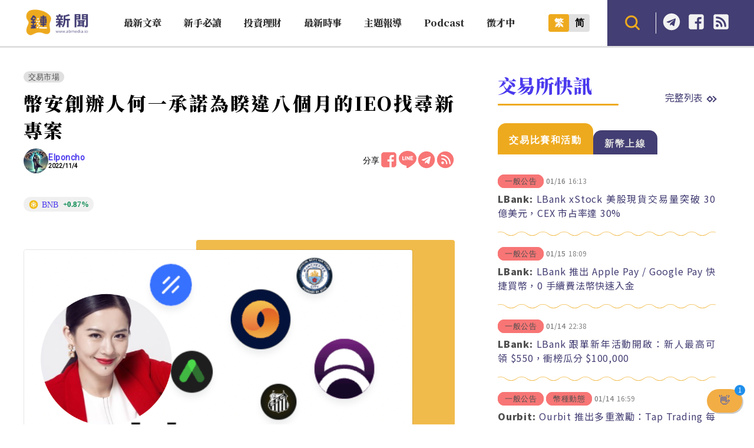

--- FILE ---
content_type: text/html; charset=UTF-8
request_url: https://abmedia.io/20221104-yi-he-claim-to-search-promising-ieo
body_size: 24263
content:
<!DOCTYPE html>
<!--[if IE 7 | IE 8]>
<html class="ie" lang="zh-TW">
<![endif]-->
<!--[if !(IE 7) | !(IE 8)  ]><!-->
<html lang="zh-TW" class="no-js">
<!--<![endif]-->

<head>
	<meta charset="UTF-8">
	<meta name="author" content="鏈新聞 ABMedia" />
	<meta name="rating" content="general" />
	<meta name="viewport" content="width=device-width, initial-scale=1" />
	<meta name="google-site-verification" content="thCR8BlrrC9xLgp1G7gxTylN7OpECSHk4hscZFtS6WA">
	<meta name="google-site-verification" content="HJNYsKNbLlo3DeUQ_acQxHTACmRTdSE9yyf1oZKA6AE">
	<link rel="preload" as="style" href="https://abmedia.io/wp-content/themes/abmedia/css/main.min.css?ver=1767588833">
	<link rel="preload" as="style" href="https://abmedia.io/wp-content/themes/abmedia/css/header.min.css?ver=1767588833">
	<link rel="preload" as="style" href="https://abmedia.io/wp-content/themes/abmedia/css/rwd.min.css?ver=1767588833">
	<link rel="profile" href="https://gmpg.org/xfn/11">
	<link rel="alternate" title="RSS 2.0 訂閱最新文章" href="https://abmedia.io/feed" />
	<link rel="pingback" href="https://abmedia.io/xmlrpc.php">
	<!--[if lt IE 9]>
	<script src="//html5shiv.googlecode.com/svn/trunk/html5.js"></script>
	<![endif]-->
	<meta name='robots' content='index, follow, max-image-preview:large, max-snippet:-1, max-video-preview:-1' />
	<style>img:is([sizes="auto" i], [sizes^="auto," i]) { contain-intrinsic-size: 3000px 1500px }</style>
	
	<!-- This site is optimized with the Yoast SEO plugin v26.7 - https://yoast.com/wordpress/plugins/seo/ -->
	<title>幣安創辦人何一承諾為睽違八個月的IEO找尋新專案 | 鏈新聞 ABMedia</title>
	<meta name="description" content="幣安共同創辦人何一 11/4 表示，感謝社群對於 Launchpad (幣安新幣發行平台，IEO：交易所初始發行) 以及 Launchpool (幣安新幣挖礦平台) 的熱情支持。為了回應社群，幣安承諾會找尋可靠的專案。" />
	<link rel="canonical" href="https://abmedia.io/20221104-yi-he-claim-to-search-promising-ieo" />
	<meta property="og:locale" content="zh_TW" />
	<meta property="og:type" content="article" />
	<meta property="og:title" content="幣安創辦人何一承諾為睽違八個月的IEO找尋新專案 | 鏈新聞 ABMedia" />
	<meta property="og:description" content="幣安共同創辦人何一 11/4 表示，感謝社群對於 Launchpad (幣安新幣發行平台，IEO：交易所初始發行) 以及 Launchpool (幣安新幣挖礦平台) 的熱情支持。為了回應社群，幣安承諾會找尋可靠的專案。" />
	<meta property="og:url" content="https://abmedia.io/20221104-yi-he-claim-to-search-promising-ieo" />
	<meta property="og:site_name" content="鏈新聞 ABMedia" />
	<meta property="article:publisher" content="https://www.facebook.com/abmedia.io/" />
	<meta property="article:published_time" content="2022-11-04T09:13:10+00:00" />
	<meta property="article:modified_time" content="2022-11-04T09:13:33+00:00" />
	<meta property="og:image" content="https://abmedia.io/wp-content/uploads/2022/11/截圖-2022-11-04-下午5.12.38.png" />
	<meta property="og:image:width" content="1010" />
	<meta property="og:image:height" content="692" />
	<meta property="og:image:type" content="image/png" />
	<meta name="author" content="Elponcho" />
	<meta name="twitter:card" content="summary_large_image" />
	<meta name="twitter:creator" content="@ABMedia_Crypto" />
	<meta name="twitter:site" content="@ABMedia_Crypto" />
	<script type="application/ld+json" class="yoast-schema-graph">{"@context":"https://schema.org","@graph":[{"@type":"NewsArticle","@id":"https://abmedia.io/20221104-yi-he-claim-to-search-promising-ieo#article","isPartOf":{"@id":"https://abmedia.io/20221104-yi-he-claim-to-search-promising-ieo"},"author":{"name":"Elponcho","@id":"https://abmedia.io/#/schema/person/34d6874ad9a0676d209537eb6dcd0c3c"},"headline":"幣安創辦人何一承諾為睽違八個月的IEO找尋新專案","datePublished":"2022-11-04T09:13:10+00:00","dateModified":"2022-11-04T09:13:33+00:00","mainEntityOfPage":{"@id":"https://abmedia.io/20221104-yi-he-claim-to-search-promising-ieo"},"wordCount":26,"publisher":{"@id":"https://abmedia.io/#organization"},"image":{"@id":"https://abmedia.io/20221104-yi-he-claim-to-search-promising-ieo#primaryimage"},"thumbnailUrl":"https://i0.wp.com/abmedia.io/wp-content/uploads/2022/11/%E6%88%AA%E5%9C%96-2022-11-04-%E4%B8%8B%E5%8D%885.12.38.png?fit=1010%2C692&quality=99&ssl=1","keywords":["IEO","Launchpad","幣安"],"articleSection":["交易市場"],"inLanguage":"zh-TW"},{"@type":"WebPage","@id":"https://abmedia.io/20221104-yi-he-claim-to-search-promising-ieo","url":"https://abmedia.io/20221104-yi-he-claim-to-search-promising-ieo","name":"幣安創辦人何一承諾為睽違八個月的IEO找尋新專案 | 鏈新聞 ABMedia","isPartOf":{"@id":"https://abmedia.io/#website"},"primaryImageOfPage":{"@id":"https://abmedia.io/20221104-yi-he-claim-to-search-promising-ieo#primaryimage"},"image":{"@id":"https://abmedia.io/20221104-yi-he-claim-to-search-promising-ieo#primaryimage"},"thumbnailUrl":"https://i0.wp.com/abmedia.io/wp-content/uploads/2022/11/%E6%88%AA%E5%9C%96-2022-11-04-%E4%B8%8B%E5%8D%885.12.38.png?fit=1010%2C692&quality=99&ssl=1","datePublished":"2022-11-04T09:13:10+00:00","dateModified":"2022-11-04T09:13:33+00:00","description":"幣安共同創辦人何一 11/4 表示，感謝社群對於 Launchpad (幣安新幣發行平台，IEO：交易所初始發行) 以及 Launchpool (幣安新幣挖礦平台) 的熱情支持。為了回應社群，幣安承諾會找尋可靠的專案。","breadcrumb":{"@id":"https://abmedia.io/20221104-yi-he-claim-to-search-promising-ieo#breadcrumb"},"inLanguage":"zh-TW","potentialAction":[{"@type":"ReadAction","target":["https://abmedia.io/20221104-yi-he-claim-to-search-promising-ieo"]}]},{"@type":"ImageObject","inLanguage":"zh-TW","@id":"https://abmedia.io/20221104-yi-he-claim-to-search-promising-ieo#primaryimage","url":"https://i0.wp.com/abmedia.io/wp-content/uploads/2022/11/%E6%88%AA%E5%9C%96-2022-11-04-%E4%B8%8B%E5%8D%885.12.38.png?fit=1010%2C692&quality=99&ssl=1","contentUrl":"https://i0.wp.com/abmedia.io/wp-content/uploads/2022/11/%E6%88%AA%E5%9C%96-2022-11-04-%E4%B8%8B%E5%8D%885.12.38.png?fit=1010%2C692&quality=99&ssl=1","width":1010,"height":692,"caption":"幣安創辦人何一承諾將為睽違八個月的IEO找尋新專案"},{"@type":"BreadcrumbList","@id":"https://abmedia.io/20221104-yi-he-claim-to-search-promising-ieo#breadcrumb","itemListElement":[{"@type":"ListItem","position":1,"name":"首頁","item":"https://abmedia.io/"},{"@type":"ListItem","position":2,"name":"投資理財","item":"https://abmedia.io/category/invsetments"},{"@type":"ListItem","position":3,"name":"交易市場","item":"https://abmedia.io/category/invsetments/market"},{"@type":"ListItem","position":4,"name":"幣安創辦人何一承諾為睽違八個月的IEO找尋新專案"}]},{"@type":"WebSite","@id":"https://abmedia.io/#website","url":"https://abmedia.io/","name":"鏈新聞 ABMedia","description":"台灣最值得信賴的區塊鏈媒體「鏈新聞」(比特幣、虛擬貨幣)","publisher":{"@id":"https://abmedia.io/#organization"},"potentialAction":[{"@type":"SearchAction","target":{"@type":"EntryPoint","urlTemplate":"https://abmedia.io/?s={search_term_string}"},"query-input":{"@type":"PropertyValueSpecification","valueRequired":true,"valueName":"search_term_string"}}],"inLanguage":"zh-TW"},{"@type":"Organization","@id":"https://abmedia.io/#organization","name":"鏈新聞 ABMedia","url":"https://abmedia.io/","logo":{"@type":"ImageObject","inLanguage":"zh-TW","@id":"https://abmedia.io/#/schema/logo/image/","url":"https://abmedia.io/wp-content/uploads/2022/06/鏈新聞-03.jpg","contentUrl":"https://abmedia.io/wp-content/uploads/2022/06/鏈新聞-03.jpg","width":1200,"height":900,"caption":"鏈新聞 ABMedia"},"image":{"@id":"https://abmedia.io/#/schema/logo/image/"},"sameAs":["https://www.facebook.com/abmedia.io/","https://x.com/ABMedia_Crypto"]},{"@type":"Person","@id":"https://abmedia.io/#/schema/person/34d6874ad9a0676d209537eb6dcd0c3c","name":"Elponcho","image":{"@type":"ImageObject","inLanguage":"zh-TW","@id":"https://abmedia.io/#/schema/person/image/","url":"https://abmedia.io/wp-content/uploads/2024/11/Camus_B-96x96.webp","contentUrl":"https://abmedia.io/wp-content/uploads/2024/11/Camus_B-96x96.webp","caption":"Elponcho"},"description":"夜露死苦","url":"https://abmedia.io/author/wade"}]}</script>
	<!-- / Yoast SEO plugin. -->


<link rel='dns-prefetch' href='//ajax.googleapis.com' />
<link rel='dns-prefetch' href='//stats.wp.com' />
<link rel='preconnect' href='//i0.wp.com' />
<script type="cf504f2bf07103817e7dbc63-text/javascript">
/* <![CDATA[ */
window._wpemojiSettings = {"baseUrl":"https:\/\/s.w.org\/images\/core\/emoji\/16.0.1\/72x72\/","ext":".png","svgUrl":"https:\/\/s.w.org\/images\/core\/emoji\/16.0.1\/svg\/","svgExt":".svg","source":{"concatemoji":"https:\/\/abmedia.io\/wp-includes\/js\/wp-emoji-release.min.js?ver=6.8.3"}};
/*! This file is auto-generated */
!function(s,n){var o,i,e;function c(e){try{var t={supportTests:e,timestamp:(new Date).valueOf()};sessionStorage.setItem(o,JSON.stringify(t))}catch(e){}}function p(e,t,n){e.clearRect(0,0,e.canvas.width,e.canvas.height),e.fillText(t,0,0);var t=new Uint32Array(e.getImageData(0,0,e.canvas.width,e.canvas.height).data),a=(e.clearRect(0,0,e.canvas.width,e.canvas.height),e.fillText(n,0,0),new Uint32Array(e.getImageData(0,0,e.canvas.width,e.canvas.height).data));return t.every(function(e,t){return e===a[t]})}function u(e,t){e.clearRect(0,0,e.canvas.width,e.canvas.height),e.fillText(t,0,0);for(var n=e.getImageData(16,16,1,1),a=0;a<n.data.length;a++)if(0!==n.data[a])return!1;return!0}function f(e,t,n,a){switch(t){case"flag":return n(e,"\ud83c\udff3\ufe0f\u200d\u26a7\ufe0f","\ud83c\udff3\ufe0f\u200b\u26a7\ufe0f")?!1:!n(e,"\ud83c\udde8\ud83c\uddf6","\ud83c\udde8\u200b\ud83c\uddf6")&&!n(e,"\ud83c\udff4\udb40\udc67\udb40\udc62\udb40\udc65\udb40\udc6e\udb40\udc67\udb40\udc7f","\ud83c\udff4\u200b\udb40\udc67\u200b\udb40\udc62\u200b\udb40\udc65\u200b\udb40\udc6e\u200b\udb40\udc67\u200b\udb40\udc7f");case"emoji":return!a(e,"\ud83e\udedf")}return!1}function g(e,t,n,a){var r="undefined"!=typeof WorkerGlobalScope&&self instanceof WorkerGlobalScope?new OffscreenCanvas(300,150):s.createElement("canvas"),o=r.getContext("2d",{willReadFrequently:!0}),i=(o.textBaseline="top",o.font="600 32px Arial",{});return e.forEach(function(e){i[e]=t(o,e,n,a)}),i}function t(e){var t=s.createElement("script");t.src=e,t.defer=!0,s.head.appendChild(t)}"undefined"!=typeof Promise&&(o="wpEmojiSettingsSupports",i=["flag","emoji"],n.supports={everything:!0,everythingExceptFlag:!0},e=new Promise(function(e){s.addEventListener("DOMContentLoaded",e,{once:!0})}),new Promise(function(t){var n=function(){try{var e=JSON.parse(sessionStorage.getItem(o));if("object"==typeof e&&"number"==typeof e.timestamp&&(new Date).valueOf()<e.timestamp+604800&&"object"==typeof e.supportTests)return e.supportTests}catch(e){}return null}();if(!n){if("undefined"!=typeof Worker&&"undefined"!=typeof OffscreenCanvas&&"undefined"!=typeof URL&&URL.createObjectURL&&"undefined"!=typeof Blob)try{var e="postMessage("+g.toString()+"("+[JSON.stringify(i),f.toString(),p.toString(),u.toString()].join(",")+"));",a=new Blob([e],{type:"text/javascript"}),r=new Worker(URL.createObjectURL(a),{name:"wpTestEmojiSupports"});return void(r.onmessage=function(e){c(n=e.data),r.terminate(),t(n)})}catch(e){}c(n=g(i,f,p,u))}t(n)}).then(function(e){for(var t in e)n.supports[t]=e[t],n.supports.everything=n.supports.everything&&n.supports[t],"flag"!==t&&(n.supports.everythingExceptFlag=n.supports.everythingExceptFlag&&n.supports[t]);n.supports.everythingExceptFlag=n.supports.everythingExceptFlag&&!n.supports.flag,n.DOMReady=!1,n.readyCallback=function(){n.DOMReady=!0}}).then(function(){return e}).then(function(){var e;n.supports.everything||(n.readyCallback(),(e=n.source||{}).concatemoji?t(e.concatemoji):e.wpemoji&&e.twemoji&&(t(e.twemoji),t(e.wpemoji)))}))}((window,document),window._wpemojiSettings);
/* ]]> */
</script>
<!-- abmedia.io is managing ads with Advanced Ads 2.0.16 – https://wpadvancedads.com/ --><script id="abmed-ready" type="cf504f2bf07103817e7dbc63-text/javascript">
			window.advanced_ads_ready=function(e,a){a=a||"complete";var d=function(e){return"interactive"===a?"loading"!==e:"complete"===e};d(document.readyState)?e():document.addEventListener("readystatechange",(function(a){d(a.target.readyState)&&e()}),{once:"interactive"===a})},window.advanced_ads_ready_queue=window.advanced_ads_ready_queue||[];		</script>
		
<link rel='stylesheet' id='theme-abmedia-main-css' href='https://abmedia.io/wp-content/themes/abmedia/css/main.min.css?ver=1767588833' type='text/css' media='all' />
<link rel='stylesheet' id='theme-abmedia-header-css' href='https://abmedia.io/wp-content/themes/abmedia/css/header.min.css?ver=1767588833' type='text/css' media='all' />
<link rel='stylesheet' id='theme-abmedia-footer-css' href='https://abmedia.io/wp-content/themes/abmedia/css/footer.min.css?ver=1767588833' type='text/css' media='all' />
<link rel='stylesheet' id='theme-abmedia-rwd-css' href='https://abmedia.io/wp-content/themes/abmedia/css/rwd.min.css?ver=1767588833' type='text/css' media='all' />
<style id='wp-emoji-styles-inline-css' type='text/css'>

	img.wp-smiley, img.emoji {
		display: inline !important;
		border: none !important;
		box-shadow: none !important;
		height: 1em !important;
		width: 1em !important;
		margin: 0 0.07em !important;
		vertical-align: -0.1em !important;
		background: none !important;
		padding: 0 !important;
	}
</style>
<link rel='stylesheet' id='wp-block-library-css' href='https://abmedia.io/wp-includes/css/dist/block-library/style.min.css?ver=6.8.3' type='text/css' media='all' />
<style id='classic-theme-styles-inline-css' type='text/css'>
/*! This file is auto-generated */
.wp-block-button__link{color:#fff;background-color:#32373c;border-radius:9999px;box-shadow:none;text-decoration:none;padding:calc(.667em + 2px) calc(1.333em + 2px);font-size:1.125em}.wp-block-file__button{background:#32373c;color:#fff;text-decoration:none}
</style>
<link rel='stylesheet' id='wp-components-css' href='https://abmedia.io/wp-includes/css/dist/components/style.min.css?ver=6.8.3' type='text/css' media='all' />
<link rel='stylesheet' id='wp-preferences-css' href='https://abmedia.io/wp-includes/css/dist/preferences/style.min.css?ver=6.8.3' type='text/css' media='all' />
<link rel='stylesheet' id='wp-block-editor-css' href='https://abmedia.io/wp-includes/css/dist/block-editor/style.min.css?ver=6.8.3' type='text/css' media='all' />
<link rel='stylesheet' id='popup-maker-block-library-style-css' href='https://abmedia.io/wp-content/plugins/popup-maker/dist/packages/block-library-style.css?ver=dbea705cfafe089d65f1' type='text/css' media='all' />
<link rel='stylesheet' id='mediaelement-css' href='https://abmedia.io/wp-includes/js/mediaelement/mediaelementplayer-legacy.min.css?ver=4.2.17' type='text/css' media='all' />
<link rel='stylesheet' id='wp-mediaelement-css' href='https://abmedia.io/wp-includes/js/mediaelement/wp-mediaelement.min.css?ver=6.8.3' type='text/css' media='all' />
<style id='jetpack-sharing-buttons-style-inline-css' type='text/css'>
.jetpack-sharing-buttons__services-list{display:flex;flex-direction:row;flex-wrap:wrap;gap:0;list-style-type:none;margin:5px;padding:0}.jetpack-sharing-buttons__services-list.has-small-icon-size{font-size:12px}.jetpack-sharing-buttons__services-list.has-normal-icon-size{font-size:16px}.jetpack-sharing-buttons__services-list.has-large-icon-size{font-size:24px}.jetpack-sharing-buttons__services-list.has-huge-icon-size{font-size:36px}@media print{.jetpack-sharing-buttons__services-list{display:none!important}}.editor-styles-wrapper .wp-block-jetpack-sharing-buttons{gap:0;padding-inline-start:0}ul.jetpack-sharing-buttons__services-list.has-background{padding:1.25em 2.375em}
</style>
<style id='global-styles-inline-css' type='text/css'>
:root{--wp--preset--aspect-ratio--square: 1;--wp--preset--aspect-ratio--4-3: 4/3;--wp--preset--aspect-ratio--3-4: 3/4;--wp--preset--aspect-ratio--3-2: 3/2;--wp--preset--aspect-ratio--2-3: 2/3;--wp--preset--aspect-ratio--16-9: 16/9;--wp--preset--aspect-ratio--9-16: 9/16;--wp--preset--color--black: #000000;--wp--preset--color--cyan-bluish-gray: #abb8c3;--wp--preset--color--white: #ffffff;--wp--preset--color--pale-pink: #f78da7;--wp--preset--color--vivid-red: #cf2e2e;--wp--preset--color--luminous-vivid-orange: #ff6900;--wp--preset--color--luminous-vivid-amber: #fcb900;--wp--preset--color--light-green-cyan: #7bdcb5;--wp--preset--color--vivid-green-cyan: #00d084;--wp--preset--color--pale-cyan-blue: #8ed1fc;--wp--preset--color--vivid-cyan-blue: #0693e3;--wp--preset--color--vivid-purple: #9b51e0;--wp--preset--gradient--vivid-cyan-blue-to-vivid-purple: linear-gradient(135deg,rgba(6,147,227,1) 0%,rgb(155,81,224) 100%);--wp--preset--gradient--light-green-cyan-to-vivid-green-cyan: linear-gradient(135deg,rgb(122,220,180) 0%,rgb(0,208,130) 100%);--wp--preset--gradient--luminous-vivid-amber-to-luminous-vivid-orange: linear-gradient(135deg,rgba(252,185,0,1) 0%,rgba(255,105,0,1) 100%);--wp--preset--gradient--luminous-vivid-orange-to-vivid-red: linear-gradient(135deg,rgba(255,105,0,1) 0%,rgb(207,46,46) 100%);--wp--preset--gradient--very-light-gray-to-cyan-bluish-gray: linear-gradient(135deg,rgb(238,238,238) 0%,rgb(169,184,195) 100%);--wp--preset--gradient--cool-to-warm-spectrum: linear-gradient(135deg,rgb(74,234,220) 0%,rgb(151,120,209) 20%,rgb(207,42,186) 40%,rgb(238,44,130) 60%,rgb(251,105,98) 80%,rgb(254,248,76) 100%);--wp--preset--gradient--blush-light-purple: linear-gradient(135deg,rgb(255,206,236) 0%,rgb(152,150,240) 100%);--wp--preset--gradient--blush-bordeaux: linear-gradient(135deg,rgb(254,205,165) 0%,rgb(254,45,45) 50%,rgb(107,0,62) 100%);--wp--preset--gradient--luminous-dusk: linear-gradient(135deg,rgb(255,203,112) 0%,rgb(199,81,192) 50%,rgb(65,88,208) 100%);--wp--preset--gradient--pale-ocean: linear-gradient(135deg,rgb(255,245,203) 0%,rgb(182,227,212) 50%,rgb(51,167,181) 100%);--wp--preset--gradient--electric-grass: linear-gradient(135deg,rgb(202,248,128) 0%,rgb(113,206,126) 100%);--wp--preset--gradient--midnight: linear-gradient(135deg,rgb(2,3,129) 0%,rgb(40,116,252) 100%);--wp--preset--font-size--small: 13px;--wp--preset--font-size--medium: 20px;--wp--preset--font-size--large: 36px;--wp--preset--font-size--x-large: 42px;--wp--preset--spacing--20: 0.44rem;--wp--preset--spacing--30: 0.67rem;--wp--preset--spacing--40: 1rem;--wp--preset--spacing--50: 1.5rem;--wp--preset--spacing--60: 2.25rem;--wp--preset--spacing--70: 3.38rem;--wp--preset--spacing--80: 5.06rem;--wp--preset--shadow--natural: 6px 6px 9px rgba(0, 0, 0, 0.2);--wp--preset--shadow--deep: 12px 12px 50px rgba(0, 0, 0, 0.4);--wp--preset--shadow--sharp: 6px 6px 0px rgba(0, 0, 0, 0.2);--wp--preset--shadow--outlined: 6px 6px 0px -3px rgba(255, 255, 255, 1), 6px 6px rgba(0, 0, 0, 1);--wp--preset--shadow--crisp: 6px 6px 0px rgba(0, 0, 0, 1);}:where(.is-layout-flex){gap: 0.5em;}:where(.is-layout-grid){gap: 0.5em;}body .is-layout-flex{display: flex;}.is-layout-flex{flex-wrap: wrap;align-items: center;}.is-layout-flex > :is(*, div){margin: 0;}body .is-layout-grid{display: grid;}.is-layout-grid > :is(*, div){margin: 0;}:where(.wp-block-columns.is-layout-flex){gap: 2em;}:where(.wp-block-columns.is-layout-grid){gap: 2em;}:where(.wp-block-post-template.is-layout-flex){gap: 1.25em;}:where(.wp-block-post-template.is-layout-grid){gap: 1.25em;}.has-black-color{color: var(--wp--preset--color--black) !important;}.has-cyan-bluish-gray-color{color: var(--wp--preset--color--cyan-bluish-gray) !important;}.has-white-color{color: var(--wp--preset--color--white) !important;}.has-pale-pink-color{color: var(--wp--preset--color--pale-pink) !important;}.has-vivid-red-color{color: var(--wp--preset--color--vivid-red) !important;}.has-luminous-vivid-orange-color{color: var(--wp--preset--color--luminous-vivid-orange) !important;}.has-luminous-vivid-amber-color{color: var(--wp--preset--color--luminous-vivid-amber) !important;}.has-light-green-cyan-color{color: var(--wp--preset--color--light-green-cyan) !important;}.has-vivid-green-cyan-color{color: var(--wp--preset--color--vivid-green-cyan) !important;}.has-pale-cyan-blue-color{color: var(--wp--preset--color--pale-cyan-blue) !important;}.has-vivid-cyan-blue-color{color: var(--wp--preset--color--vivid-cyan-blue) !important;}.has-vivid-purple-color{color: var(--wp--preset--color--vivid-purple) !important;}.has-black-background-color{background-color: var(--wp--preset--color--black) !important;}.has-cyan-bluish-gray-background-color{background-color: var(--wp--preset--color--cyan-bluish-gray) !important;}.has-white-background-color{background-color: var(--wp--preset--color--white) !important;}.has-pale-pink-background-color{background-color: var(--wp--preset--color--pale-pink) !important;}.has-vivid-red-background-color{background-color: var(--wp--preset--color--vivid-red) !important;}.has-luminous-vivid-orange-background-color{background-color: var(--wp--preset--color--luminous-vivid-orange) !important;}.has-luminous-vivid-amber-background-color{background-color: var(--wp--preset--color--luminous-vivid-amber) !important;}.has-light-green-cyan-background-color{background-color: var(--wp--preset--color--light-green-cyan) !important;}.has-vivid-green-cyan-background-color{background-color: var(--wp--preset--color--vivid-green-cyan) !important;}.has-pale-cyan-blue-background-color{background-color: var(--wp--preset--color--pale-cyan-blue) !important;}.has-vivid-cyan-blue-background-color{background-color: var(--wp--preset--color--vivid-cyan-blue) !important;}.has-vivid-purple-background-color{background-color: var(--wp--preset--color--vivid-purple) !important;}.has-black-border-color{border-color: var(--wp--preset--color--black) !important;}.has-cyan-bluish-gray-border-color{border-color: var(--wp--preset--color--cyan-bluish-gray) !important;}.has-white-border-color{border-color: var(--wp--preset--color--white) !important;}.has-pale-pink-border-color{border-color: var(--wp--preset--color--pale-pink) !important;}.has-vivid-red-border-color{border-color: var(--wp--preset--color--vivid-red) !important;}.has-luminous-vivid-orange-border-color{border-color: var(--wp--preset--color--luminous-vivid-orange) !important;}.has-luminous-vivid-amber-border-color{border-color: var(--wp--preset--color--luminous-vivid-amber) !important;}.has-light-green-cyan-border-color{border-color: var(--wp--preset--color--light-green-cyan) !important;}.has-vivid-green-cyan-border-color{border-color: var(--wp--preset--color--vivid-green-cyan) !important;}.has-pale-cyan-blue-border-color{border-color: var(--wp--preset--color--pale-cyan-blue) !important;}.has-vivid-cyan-blue-border-color{border-color: var(--wp--preset--color--vivid-cyan-blue) !important;}.has-vivid-purple-border-color{border-color: var(--wp--preset--color--vivid-purple) !important;}.has-vivid-cyan-blue-to-vivid-purple-gradient-background{background: var(--wp--preset--gradient--vivid-cyan-blue-to-vivid-purple) !important;}.has-light-green-cyan-to-vivid-green-cyan-gradient-background{background: var(--wp--preset--gradient--light-green-cyan-to-vivid-green-cyan) !important;}.has-luminous-vivid-amber-to-luminous-vivid-orange-gradient-background{background: var(--wp--preset--gradient--luminous-vivid-amber-to-luminous-vivid-orange) !important;}.has-luminous-vivid-orange-to-vivid-red-gradient-background{background: var(--wp--preset--gradient--luminous-vivid-orange-to-vivid-red) !important;}.has-very-light-gray-to-cyan-bluish-gray-gradient-background{background: var(--wp--preset--gradient--very-light-gray-to-cyan-bluish-gray) !important;}.has-cool-to-warm-spectrum-gradient-background{background: var(--wp--preset--gradient--cool-to-warm-spectrum) !important;}.has-blush-light-purple-gradient-background{background: var(--wp--preset--gradient--blush-light-purple) !important;}.has-blush-bordeaux-gradient-background{background: var(--wp--preset--gradient--blush-bordeaux) !important;}.has-luminous-dusk-gradient-background{background: var(--wp--preset--gradient--luminous-dusk) !important;}.has-pale-ocean-gradient-background{background: var(--wp--preset--gradient--pale-ocean) !important;}.has-electric-grass-gradient-background{background: var(--wp--preset--gradient--electric-grass) !important;}.has-midnight-gradient-background{background: var(--wp--preset--gradient--midnight) !important;}.has-small-font-size{font-size: var(--wp--preset--font-size--small) !important;}.has-medium-font-size{font-size: var(--wp--preset--font-size--medium) !important;}.has-large-font-size{font-size: var(--wp--preset--font-size--large) !important;}.has-x-large-font-size{font-size: var(--wp--preset--font-size--x-large) !important;}
:where(.wp-block-post-template.is-layout-flex){gap: 1.25em;}:where(.wp-block-post-template.is-layout-grid){gap: 1.25em;}
:where(.wp-block-columns.is-layout-flex){gap: 2em;}:where(.wp-block-columns.is-layout-grid){gap: 2em;}
:root :where(.wp-block-pullquote){font-size: 1.5em;line-height: 1.6;}
</style>
<link rel='stylesheet' id='abmedia-keywords-linker-css-css' href='https://abmedia.io/wp-content/plugins/abmedia-keywords-linker/abmedia-keywords-linker.css?ver=1758180255' type='text/css' media='all' />
<link rel='stylesheet' id='theme-abmedia-news-css' href='https://abmedia.io/wp-content/plugins/abmedia-news-api/style.min.css?ver=1758272854' type='text/css' media='all' />
<link rel='stylesheet' id='gn-frontend-gnfollow-style-css' href='https://abmedia.io/wp-content/plugins/gn-publisher/assets/css/gn-frontend-gnfollow.min.css?ver=1.5.26' type='text/css' media='all' />
<link rel='stylesheet' id='rss-retriever-css' href='https://abmedia.io/wp-content/plugins/wp-rss-retriever/inc/css/rss-retriever.css?ver=1.6.10' type='text/css' media='all' />
<link rel='stylesheet' id='ez-toc-css' href='https://abmedia.io/wp-content/plugins/easy-table-of-contents/assets/css/screen.min.css?ver=2.0.80' type='text/css' media='all' />
<style id='ez-toc-inline-css' type='text/css'>
div#ez-toc-container .ez-toc-title {font-size: 120%;}div#ez-toc-container .ez-toc-title {font-weight: 500;}div#ez-toc-container ul li , div#ez-toc-container ul li a {font-size: 95%;}div#ez-toc-container ul li , div#ez-toc-container ul li a {font-weight: 500;}div#ez-toc-container nav ul ul li {font-size: 90%;}.ez-toc-box-title {font-weight: bold; margin-bottom: 10px; text-align: center; text-transform: uppercase; letter-spacing: 1px; color: #666; padding-bottom: 5px;position:absolute;top:-4%;left:5%;background-color: inherit;transition: top 0.3s ease;}.ez-toc-box-title.toc-closed {top:-25%;}
.ez-toc-container-direction {direction: ltr;}.ez-toc-counter ul{counter-reset: item ;}.ez-toc-counter nav ul li a::before {content: counters(item, '.', decimal) '. ';display: inline-block;counter-increment: item;flex-grow: 0;flex-shrink: 0;margin-right: .2em; float: left; }.ez-toc-widget-direction {direction: ltr;}.ez-toc-widget-container ul{counter-reset: item ;}.ez-toc-widget-container nav ul li a::before {content: counters(item, '.', decimal) '. ';display: inline-block;counter-increment: item;flex-grow: 0;flex-shrink: 0;margin-right: .2em; float: left; }
</style>
<link rel='stylesheet' id='popup-maker-site-css' href='//abmedia.io/wp-content/uploads/pum/pum-site-styles.css?generated=1767330064&#038;ver=1.21.5' type='text/css' media='all' />
<script type="cf504f2bf07103817e7dbc63-text/javascript" src="https://abmedia.io/wp-includes/js/jquery/jquery.min.js?ver=3.7.1" id="jquery-core-js"></script>
<script type="cf504f2bf07103817e7dbc63-text/javascript" src="https://abmedia.io/wp-includes/js/jquery/jquery-migrate.min.js?ver=3.4.1" id="jquery-migrate-js"></script>
<script type="cf504f2bf07103817e7dbc63-text/javascript" src="https://abmedia.io/wp-content/themes/abmedia/js/post-progress.min.js?ver=1767588833" id="theme-abmedia-post-progress-js"></script>
<script type="cf504f2bf07103817e7dbc63-text/javascript" id="achang-abmedia-rwd-js-extra">
/* <![CDATA[ */
var abThemeData = {"theme_url":"https:\/\/abmedia.io\/wp-content\/themes\/abmedia"};
/* ]]> */
</script>
<script type="cf504f2bf07103817e7dbc63-text/javascript" src="https://abmedia.io/wp-content/themes/abmedia/js/rwd-menu.min.js?ver=1767588833" id="achang-abmedia-rwd-js"></script>
<script type="cf504f2bf07103817e7dbc63-text/javascript" src="https://abmedia.io/wp-content/themes/abmedia/js/opencc.min.js?ver=6.8.3" id="achang-abmedia-opencc-js"></script>
<script type="cf504f2bf07103817e7dbc63-text/javascript" src="https://abmedia.io/wp-content/themes/abmedia/js/search.min.js?ver=6.8.3" id="achang-abmedia-search-js"></script>
<script type="cf504f2bf07103817e7dbc63-text/javascript" src="https://abmedia.io/wp-content/plugins/abmedia-news-api/script.min.js?ver=1758272854" id="theme-abmedia-news-js"></script>
<script type="cf504f2bf07103817e7dbc63-text/javascript" src="https://ajax.googleapis.com/ajax/libs/webfont/1.6.26/webfont.js?ver=6.8.3" id="abmedia-google-font-js"></script>
<link rel="https://api.w.org/" href="https://abmedia.io/wp-json/" /><link rel="alternate" title="JSON" type="application/json" href="https://abmedia.io/wp-json/wp/v2/posts/56047" /><meta name="generator" content="WordPress 6.8.3" />
<link rel='shortlink' href='https://abmedia.io/?p=56047' />
<link rel="alternate" title="oEmbed (JSON)" type="application/json+oembed" href="https://abmedia.io/wp-json/oembed/1.0/embed?url=https%3A%2F%2Fabmedia.io%2F20221104-yi-he-claim-to-search-promising-ieo" />
<link rel="alternate" title="oEmbed (XML)" type="text/xml+oembed" href="https://abmedia.io/wp-json/oembed/1.0/embed?url=https%3A%2F%2Fabmedia.io%2F20221104-yi-he-claim-to-search-promising-ieo&#038;format=xml" />
	<style>img#wpstats{display:none}</style>
		<!-- Google tag (gtag.js) -->
<script async src="https://www.googletagmanager.com/gtag/js?id=G-YHG176H809" type="cf504f2bf07103817e7dbc63-text/javascript"></script>
<script type="cf504f2bf07103817e7dbc63-text/javascript">
  window.dataLayer = window.dataLayer || [];
  function gtag(){dataLayer.push(arguments);}
  gtag('js', new Date());

  gtag('config', 'G-YHG176H809');
</script><link rel="preload" as="image" href="https://abmedia.io/wp-content/uploads/2022/11/截圖-2022-11-04-下午5.12.38.png" /><script type="application/ld+json" class="abmedia-schema">
{
    "@context":"https://schema.org",
    "@graph":[
        {
            "@type":"Organization",
            "@id":"https://abmedia.io/#organization",
            "name":"鏈新聞 ABMedia",
            "sameAs":[
            "https://www.facebook.com/abmedia.io/"
            ],
            "email":"wade.kuan@abmedia.io",
            "logo":{
                "@type":"ImageObject",
                "@id":"https://abmedia.io/#logo",
                "url":"https://abmedia.io/wp-content/themes/abmedia/images/logo-top.png",
                "contentUrl":"https://abmedia.io/wp-content/themes/abmedia/images/logo-top.png",
                "caption":"鏈新聞 ABMedia",
                "inLanguage":"zh-TW",
                "width":"600",
                "height":"256"
            }
        },
        {
            "@type":"WebSite",
            "@id":"https://abmedia.io/#website",
            "url":"https://abmedia.io",
            "name":"鏈新聞 ABMedia",
            "publisher":{
                "@id":"https://abmedia.io/#organization"
            },
            "inLanguage":"zh-TW",
            "potentialAction":{
                "@type":"SearchAction",
                "target":"https://abmedia.io/?s={search_term_string}",
                "query-input":"required name=search_term_string"
            }
        }
    ]
}
</script>	
<meta name="google-site-verification" content="thCR8BlrrC9xLgp1G7gxTylN7OpECSHk4hscZFtS6WA" />

<meta name="keywords" content="金融科技,區塊鏈,加密貨幣,比特幣"><link rel="icon" href="https://i0.wp.com/abmedia.io/wp-content/uploads/2022/06/favicon.png?fit=32%2C32&#038;quality=99&#038;ssl=1" sizes="32x32" />
<link rel="icon" href="https://i0.wp.com/abmedia.io/wp-content/uploads/2022/06/favicon.png?fit=160%2C160&#038;quality=99&#038;ssl=1" sizes="192x192" />
<link rel="apple-touch-icon" href="https://i0.wp.com/abmedia.io/wp-content/uploads/2022/06/favicon.png?fit=160%2C160&#038;quality=99&#038;ssl=1" />
<meta name="msapplication-TileImage" content="https://i0.wp.com/abmedia.io/wp-content/uploads/2022/06/favicon.png?fit=160%2C160&#038;quality=99&#038;ssl=1" />
		<style type="text/css" id="wp-custom-css">
			img{max-width:100%;max-height:100%}figure img{width:100%;height:100%;object-fit:cover}
figure { max-width: 100%; margin-left: 0; }
@media (max-width: 300px){
    #container, #main, #sidebar, #footer { overflow: hidden; }
}

#popmake-47873 { width: 80% !important; }

.wp-container-3.no-gap {gap: 0;justify-content: center;}
.wp-container-3.no-gap .wp-block-image, {margin:0}

.wp-block-columns.no-gap { gap: 1em; justify-content: center; }

@media screen and (max-width:768px){
.home .wp-container-3.no-gap.wp-block-columns {
    flex-wrap: wrap!important;
}
	.wp-block-columns.no-gap { gap: 0; }
}

.abmedia-ad .wp-block-image > figure { margin-bottom: 0 !important; }		</style>
		<link rel="preload" as="image" href="https://abmedia.io/wp-content/uploads/2022/11/截圖-2022-11-04-下午5.12.38.png"></head>

<body class="wp-singular post-template-default single single-post postid-56047 single-format-standard wp-theme-abmedia">

	<header id="header">
		<div class="header-area">
            <div id="main-menu-toggle">
            <img width="24" height="24" src="https://abmedia.io/wp-content/themes/abmedia/images/menu-toggle.svg" />
            </div>
			<div class="logo-area">
				<h2>                    <a id="logo" href="https://abmedia.io" title="鏈新聞 ABMedia" class="text">
						<img height="48" width="112.5" title="鏈新聞 ABMedia" alt="logo" src="https://abmedia.io/wp-content/themes/abmedia/images/logo-top.png">
                    </a>
				</h2>				<a id="rwd-logo" href="https://abmedia.io" title="鏈新聞 ABMedia"><img width="112.5" height="42" src="https://abmedia.io/wp-content/themes/abmedia/images/logo-mobile.svg"></a>            </div>
			<div id="primary-menu">
				<nav id="access" role="navigation">
					<div class="menu-main-container"><ul id="achang_menu_wrap" class="menu rwd-menu"><li id="menu-item-47856" class="menu-item menu-item-type-post_type menu-item-object-page current_page_parent menu-item-47856"><a href="https://abmedia.io/blog"><span>最新文章</span></a></li>
<li id="menu-item-47829" class="menu-item menu-item-type-taxonomy menu-item-object-category menu-item-has-children menu-item-47829"><a href="https://abmedia.io/category/beginner"><span>新手必讀</span></a>
<ul class="sub-menu">
	<li id="menu-item-47835" class="menu-item menu-item-type-taxonomy menu-item-object-category menu-item-47835"><a href="https://abmedia.io/category/beginner/tutorial"><span>新手指南</span></a></li>
	<li id="menu-item-47836" class="menu-item menu-item-type-taxonomy menu-item-object-category menu-item-47836"><a href="https://abmedia.io/category/beginner/crypto_scams"><span>加密貨幣詐騙</span></a></li>
</ul>
</li>
<li id="menu-item-47830" class="menu-item menu-item-type-taxonomy menu-item-object-category current-post-ancestor menu-item-has-children menu-item-47830"><a href="https://abmedia.io/category/invsetments"><span>投資理財</span></a>
<ul class="sub-menu">
	<li id="menu-item-47837" class="menu-item menu-item-type-taxonomy menu-item-object-category menu-item-47837"><a href="https://abmedia.io/category/invsetments/bitcoin"><span>比特幣</span></a></li>
	<li id="menu-item-47838" class="menu-item menu-item-type-taxonomy menu-item-object-category menu-item-47838"><a href="https://abmedia.io/category/invsetments/ethereum"><span>以太坊</span></a></li>
	<li id="menu-item-47839" class="menu-item menu-item-type-taxonomy menu-item-object-category current-post-ancestor current-menu-parent current-post-parent menu-item-47839"><a href="https://abmedia.io/category/invsetments/market"><span>交易市場</span></a></li>
	<li id="menu-item-47854" class="menu-item menu-item-type-taxonomy menu-item-object-category menu-item-47854"><a href="https://abmedia.io/category/invsetments/nft"><span>NFT</span></a></li>
	<li id="menu-item-50040" class="menu-item menu-item-type-taxonomy menu-item-object-category menu-item-50040"><a href="https://abmedia.io/category/invsetments/game-finance"><span>GameFi</span></a></li>
	<li id="menu-item-47840" class="menu-item menu-item-type-taxonomy menu-item-object-category menu-item-47840"><a href="https://abmedia.io/category/invsetments/defi"><span>DeFi</span></a></li>
	<li id="menu-item-47841" class="menu-item menu-item-type-taxonomy menu-item-object-category menu-item-47841"><a href="https://abmedia.io/category/invsetments/cefi"><span>CeFi</span></a></li>
	<li id="menu-item-47855" class="menu-item menu-item-type-taxonomy menu-item-object-category menu-item-47855"><a href="https://abmedia.io/category/invsetments/economics_finance"><span>傳統金融</span></a></li>
</ul>
</li>
<li id="menu-item-47831" class="menu-item menu-item-type-taxonomy menu-item-object-category menu-item-has-children menu-item-47831"><a href="https://abmedia.io/category/trend"><span>最新時事</span></a>
<ul class="sub-menu">
	<li id="menu-item-47844" class="menu-item menu-item-type-taxonomy menu-item-object-category menu-item-47844"><a href="https://abmedia.io/category/trend/technology-development"><span>產品技術</span></a></li>
	<li id="menu-item-47845" class="menu-item menu-item-type-taxonomy menu-item-object-category menu-item-47845"><a href="https://abmedia.io/category/trend/business-application"><span>商業應用</span></a></li>
	<li id="menu-item-47846" class="menu-item menu-item-type-taxonomy menu-item-object-category menu-item-47846"><a href="https://abmedia.io/category/trend/regulation"><span>政策監理</span></a></li>
	<li id="menu-item-47847" class="menu-item menu-item-type-taxonomy menu-item-object-category menu-item-47847"><a href="https://abmedia.io/category/trend/people"><span>人物觀點</span></a></li>
	<li id="menu-item-47848" class="menu-item menu-item-type-taxonomy menu-item-object-category menu-item-47848"><a href="https://abmedia.io/category/trend/security"><span>資訊安全</span></a></li>
	<li id="menu-item-47849" class="menu-item menu-item-type-taxonomy menu-item-object-category menu-item-47849"><a href="https://abmedia.io/category/trend/cbdc"><span>CBDC</span></a></li>
	<li id="menu-item-47851" class="menu-item menu-item-type-taxonomy menu-item-object-category menu-item-47851"><a href="https://abmedia.io/category/trend/event"><span>活動資訊</span></a></li>
</ul>
</li>
<li id="menu-item-47832" class="menu-item menu-item-type-taxonomy menu-item-object-category menu-item-has-children menu-item-47832"><a href="https://abmedia.io/category/theme"><span>主題報導</span></a>
<ul class="sub-menu">
	<li id="menu-item-47853" class="menu-item menu-item-type-taxonomy menu-item-object-category menu-item-47853"><a href="https://abmedia.io/category/theme/topics"><span>編輯精選</span></a></li>
</ul>
</li>
<li id="menu-item-47843" class="menu-item menu-item-type-taxonomy menu-item-object-category menu-item-47843"><a href="https://abmedia.io/category/theme/podcast"><span>Podcast</span></a></li>
<li id="menu-item-103296" class="menu-item menu-item-type-taxonomy menu-item-object-category menu-item-103296"><a href="https://abmedia.io/category/%e5%be%b5%e6%89%8d%e4%b8%ad"><span>徵才中</span></a></li>
</ul></div>				</nav>
			</div>

			<div class="trans-tr-cn">
				<div>
											<div class="active">繁</div>
											<div class="">简</div>
									</div>
			</div>

			<div class="social">
				<div id="search-btn">
					<img width="32" height="32" src="https://abmedia.io/wp-content/themes/abmedia/images/search.svg">
				</div>
				<a href="https://t.me/abmedia_news" target="_blank">
					<img src="https://abmedia.io/wp-content/themes/abmedia/images/telegram-white.svg">
				</a>
				<a href="https://reurl.cc/yZrO22" target="_blank">
					<img src="https://abmedia.io/wp-content/themes/abmedia/images/fb-white.svg">
				</a>
				<a href="https://abmedia.io/feed" target="_blank">
					<img src="https://abmedia.io/wp-content/themes/abmedia/images/rss-nav.svg">
				</a>
			</div>
		</div>
	</header><script type="cf504f2bf07103817e7dbc63-text/javascript">
	jQuery($ => {
		let totalPosts = 1;
		let pending = false;
		const maxPosts = 4;
		$(window).on('scroll.nextPost', ()=>{
			if(!pending && document.body.clientHeight*0.64 < window.scrollY){

				if(totalPosts >= maxPosts){
					$(window).off('scroll.nextPost');
				}else{
					pending = true;
					totalPosts++;
				}
				$.get('https://abmedia.io/wp-admin/admin-ajax.php', {
					action: 'achang_abmedia_next_post',
					post_id: 56047,
					post_not_in: Array.from($('.content article[id^="post-"]')).map(post => post.id.split('-')[1]),
				}, res => {
					$('#main .container>.content').append(res);

					for (let ele of $('.single .content .desc img')) {
						if ('a' !== ele.parentElement.nodeName.toLowerCase()) {
							if('picture' === ele.parentElement.nodeName.toLowerCase()){
								ele = ele.parentElement;
							}
							if (!ele.parentElement.style.position) {
								ele.parentElement.style.position = 'relative';
								ele.parentElement.style.marginBottom = '54px';
							}
							$(ele).before('<div class="content-img-bg"></div>');
						}
					}

					abmediaFunc.ga_single();

					pending = false;

					$(document).trigger('achang_abmedia_after_next_post_ajax', {
						response: res,
						totalPosts: totalPosts
					});
				});
			}
		});
	})
</script>
<div id="main" role="main">
	<div class="container">
		<div class="content">
			    <article id="post-56047" role="article" class="page-single" data-url="https://abmedia.io/20221104-yi-he-claim-to-search-promising-ieo">
        <header>
            <div class="cat"><a href="https://abmedia.io/category/invsetments/market" rel="category tag">交易市場</a></div>
            <h1 class="title">幣安創辦人何一承諾為睽違八個月的IEO找尋新專案</h1>
            <div class="metas" style="height: 45px;">
                <div>
                                        <img alt='' src='https://abmedia.io/wp-content/uploads/2024/11/Camus_B-42x42.webp' srcset='https://abmedia.io/wp-content/uploads/2024/11/Camus_B-84x84.webp 2x' class='avatar avatar-42 photo' height='42' width='42' decoding='async'/>                                        <div>
                        <address>
                            <a href="https://abmedia.io/author/wade">Elponcho</a>
                        </address>
                        <time datetime="2022-11-04T17:13:10+08:00" data-updated="true" >
                            <span class="post-date" title="2022年11月4日 星期五下午05:13">2022/11/4</span>
                        </time>
                    </div>
                </div>
                <div class="abmedia-share">
                    <span>分享</span>
                    <a href="https://www.facebook.com/sharer.php?u=https://abmedia.io/20221104-yi-he-claim-to-search-promising-ieo" target="_blank">
                        <img src="https://abmedia.io/wp-content/themes/abmedia/images/fb-red.svg">
                    </a>
                    <a href="https://line.me/R/msg/text/?https://abmedia.io/20221104-yi-he-claim-to-search-promising-ieo" target="_blank">
                        <img src="https://abmedia.io/wp-content/themes/abmedia/images/line-red.svg">
                    </a>
                    <a href="https://t.me/share?url=https://abmedia.io/20221104-yi-he-claim-to-search-promising-ieo" target="_blank">
                        <img src="https://abmedia.io/wp-content/themes/abmedia/images/telegram-red.svg">
                    </a>
                    <a href="https://abmedia.io/feed" target="_blank">
                        <img src="https://abmedia.io/wp-content/themes/abmedia/images/rss-post.svg">
                    </a>
                </div>
            </div>
                        <figure>
                    <img width="1010" height="692" src='https://abmedia.io/wp-content/uploads/2022/11/截圖-2022-11-04-下午5.12.38.png' alt='幣安創辦人何一承諾為睽違八個月的IEO找尋新專案' title='幣安創辦人何一承諾為睽違八個月的IEO找尋新專案' sizes='(min-width: 769px) 660px' />            </figure>
                    </header>
        <div class="desc">
            <p>幣安共同創辦人何一 11/4 表示，感謝社群對於 Launchpad (幣安新幣發行平台，IEO：交易所初始發行) 以及 Launchpool (幣安新幣挖礦平台) 的熱情支持。為了回應社群，幣安承諾會找尋可靠的專案。</p>
<blockquote class="twitter-tweet" data-width="500" data-dnt="true">
<p lang="en" dir="ltr">We&#39;d like to thank everyone for your great passion and enthusiasm for Launchpad and Launchpool. Roger that! To relentlessly serve what our community needs as we’re always committed to!we’ve set out to hunt for promising projects for you now💪 <a href="https://t.co/wZ752U7EST">pic.twitter.com/wZ752U7EST</a></p>
<p>&mdash; Yi He (@heyibinance) <a href="https://twitter.com/heyibinance/status/1588444420252504066?ref_src=twsrc%5Etfw">November 4, 2022</a></p></blockquote>
<p><script async src="https://platform.twitter.com/widgets.js" charset="utf-8" type="cf504f2bf07103817e7dbc63-text/javascript"></script></p>
<h2>近八個月沒有 IEO</h2>
<p>幣安在 2019 年以降的熊市期間，最為人熱道的就是其 IEO 業務，讓用戶抽籤獲得新幣發行的投資機會，短時間獲取可觀報酬。</p><div class="abmed-" style="margin-top: 40px;margin-bottom: 40px;margin-left: auto;margin-right: auto;text-align: center;" id="abmed-4143662029"><div class="wp-block-group abmedia-ad">
<p></p>
<h5 class="wp-block-heading has-text-align-center">廣告 - 內文未完請往下捲動</h5>
<p></p>
<p></p>
<div class="wp-block-columns are-vertically-aligned-center no-gap is-layout-flex wp-container-core-columns-is-layout-9d6595d7 wp-block-columns-is-layout-flex">
<p></p>
<div class="wp-block-column is-vertically-aligned-center is-layout-flow wp-block-column-is-layout-flow">
<figure class="wp-block-image size-full"><a href="https://www.mexc.com/zh-TW/campaigns/MEXCEventsBenefits?inviteCode=mexc-ABmedia" target="_blank" rel="noopener"><img data-recalc-dims="1" decoding="async" class="wp-image-147088" src="https://i0.wp.com/abmedia.io/wp-content/uploads/2023/12/0-fee.gif?quality=99&#038;ssl=1" alt="" /></a></figure>
<p></p>
</div>
<p></p>
<p></p>
<div class="wp-block-column is-vertically-aligned-center is-layout-flow wp-block-column-is-layout-flow">
<p></p>
<figure class="wp-block-image size-full"><a href="https://abmedia.pse.is/8j7kva" rel="noopener"><img data-recalc-dims="1" decoding="async" class="wp-image-147199" src="https://i0.wp.com/abmedia.io/wp-content/uploads/2023/12/messageImage_1767009137926.jpg?quality=99&#038;ssl=1" alt="" /></a></figure>
<p></p>
</div>
<p></p>
</div>
<p><!-- /wp:block --></p>
</div>
<p><!-- /wp:group --></p></div>
<p>上一次 IEO 在 2022 年三月，是 P2E (邊玩邊賺) 鏈遊 STEPN 的治理代幣 <a href="https://launchpad.binance.com/zh-TC/subscription/GMT_BNB" target="_blank" rel="noopener">GMT</a>。上一次 Launchpool 則是在本月的 Hashflow。</p>
<p>幣安平台幣 BNB 在消息發布後，一小時上漲約 1.6%。</p>
<p><img data-recalc-dims="1" decoding="async" srcset="https://abmedia.io/wp-content/uploads/2022/11/BNBUSDT_2022-11-04_16-58-58.png 375w,https://abmedia.io/wp-content/uploads/2022/11/BNBUSDT_2022-11-04_16-58-58.png 428w,https://abmedia.io/wp-content/uploads/2022/11/BNBUSDT_2022-11-04_16-58-58.png 768w,https://abmedia.io/wp-content/uploads/2022/11/BNBUSDT_2022-11-04_16-58-58.png 1024w,https://abmedia.io/wp-content/uploads/2022/11/BNBUSDT_2022-11-04_16-58-58.png 1440w,https://abmedia.io/wp-content/uploads/2022/11/BNBUSDT_2022-11-04_16-58-58.png 2560w" loading="lazy" sizes="auto, (max-width: 768px) 94vw, ((min-width: 769px) and (max-width: 1200px)) 63vw, 732px" class="alignnone wp-image-56057 size-full" src="https://i0.wp.com/abmedia.io/wp-content/uploads/2022/11/BNBUSDT_2022-11-04_16-58-58.png?resize=1782%2C1036&#038;quality=99&#038;ssl=1" alt="" width="1782" height="1036" /></p>
                    <div class="post-note"><p class="post-note-title"><span class="dashicons dashicons-warning"></span>風險提示</p><p class="post-note-content">加密貨幣投資具有高度風險，其價格可能波動劇烈，您可能損失全部本金。請謹慎評估風險。</p></div>        <div class="exts">
            <div>
                <div class="cat">
                    <a href="https://abmedia.io/tag/ieo" rel="tag">IEO</a><a href="https://abmedia.io/tag/launchpad" rel="tag">Launchpad</a><a href="https://abmedia.io/tag/%e5%b9%a3%e5%ae%89" rel="tag">幣安</a>                </div>
            </div>
            <div class="tg">
		        <a href="https://www.bitget.com/zh-TC/launchhub/trading-club/232899" target="_blank" rel="noopener noreferrer">
                    <img src="https://abmedia.io/wp-content/uploads/2026/01/Tradfi-ad_鏈新聞_732x200.png" title="Bitget 黃金外匯 TradeFi" alt="Bitget 黃金外匯 TradeFi" />
                </a>
            </div>
            <div class="more-articles">
                <div>
                    <h3>衍伸閱讀</h3>
                    <ul>
                                                                    <li><a href="https://abmedia.io/wells-fargo-buys-bitcoin-binance-cz-encourages-crypto-holders-buying-the-dip" rel="noopener noreferrer" >幣安創辦人CZ：富國銀行大量逢低買進比特幣 顯示機構正在長期策略佈局</a></li>
                                                                    <li><a href="https://abmedia.io/jack-yi-2b-ethereum-aster-no-founder" rel="noopener noreferrer" >易理華重倉 20 億鎂 ETH 終於回本！僅止損一標的，怒控：Aster 找不到創辦人</a></li>
                                        </ul>
                </div>
            </div>
        </div>
            </div>
        <div class="article-end"></div>
    </article>
		</div>
		<aside id="sidebar">
	<div>
		<section id="block-26" class="widget widget_block">
<div class="wp-block-group"><div class="wp-block-group__inner-container is-layout-flow wp-block-group-is-layout-flow">
<h2 class="wp-block-heading">交易所快訊</h2>


<section class="news-tab"><ul><li class="active" data-for="交易比賽和活動">交易比賽和活動</li><li class="" data-for="新幣上線">新幣上線</li></ul></section><section class="abmedia-news color-2 active" data-tab="交易比賽和活動">        <article class="title_list">
            <div>
                                <a href="https://abmedia.io/news-list?tag=%E4%B8%80%E8%88%AC%E5%85%AC%E5%91%8A">
                    <span class="category">一般公告</span>
                </a>
                                <span class="day">01/16</span><span class="time">16:13</span>
            </div>
            <h3 class="title">
                <a href="https://abmedia.io/news-list?source=LBank" class="source">LBank:</a><a href="https://abmedia.io/abmedia_news/158558" title="LBank xStock 美股現貨交易量突破 30 億美元，CEX 市占率達 30%">LBank xStock 美股現貨交易量突破 30 億美元，CEX 市占率達 30%</a>
            </h3>
        </article>
            <article class="title_list">
            <div>
                                <a href="https://abmedia.io/news-list?tag=%E4%B8%80%E8%88%AC%E5%85%AC%E5%91%8A">
                    <span class="category">一般公告</span>
                </a>
                                <span class="day">01/15</span><span class="time">18:09</span>
            </div>
            <h3 class="title">
                <a href="https://abmedia.io/news-list?source=LBank" class="source">LBank:</a><a href="https://abmedia.io/abmedia_news/lbank-%e6%8e%a8%e5%87%ba-apple-pay-google-pay-%e5%bf%ab%e6%8d%b7%e8%b2%b7%e5%b9%a3%ef%bc%8c0-%e6%89%8b%e7%ba%8c%e8%b2%bb%e6%b3%95%e5%b9%a3%e5%bf%ab%e9%80%9f%e5%85%a5%e9%87%91" title="LBank 推出 Apple Pay / Google Pay 快捷買幣，0 手續費法幣快速入金">LBank 推出 Apple Pay / Google Pay 快捷買幣，0 手續費法幣快速入金</a>
            </h3>
        </article>
            <article class="title_list">
            <div>
                                <a href="https://abmedia.io/news-list?tag=%E4%B8%80%E8%88%AC%E5%85%AC%E5%91%8A">
                    <span class="category">一般公告</span>
                </a>
                                <span class="day">01/14</span><span class="time">22:38</span>
            </div>
            <h3 class="title">
                <a href="https://abmedia.io/news-list?source=LBank" class="source">LBank:</a><a href="https://abmedia.io/abmedia_news/lbank-%e8%b7%9f%e5%96%ae%e6%96%b0%e5%b9%b4%e6%b4%bb%e5%8b%95%e9%96%8b%e5%95%9f%ef%bc%9a%e6%96%b0%e4%ba%ba%e6%9c%80%e9%ab%98%e5%8f%af%e9%a0%98-550%ef%bc%8c%e8%a1%9d%e6%a6%9c%e7%93%9c%e5%88%86-100000" title="LBank 跟單新年活動開啟：新人最高可領 $550，衝榜瓜分 $100,000">LBank 跟單新年活動開啟：新人最高可領 $550，衝榜瓜分 $100,000</a>
            </h3>
        </article>
            <article class="title_list">
            <div>
                                <a href="https://abmedia.io/news-list?tag=%E4%B8%80%E8%88%AC%E5%85%AC%E5%91%8A">
                    <span class="category">一般公告</span>
                </a>
                                <a href="https://abmedia.io/news-list?tag=%E5%B9%A3%E7%A8%AE%E5%8B%95%E6%85%8B">
                    <span class="category">幣種動態</span>
                </a>
                                <span class="day">01/14</span><span class="time">16:59</span>
            </div>
            <h3 class="title">
                <a href="https://abmedia.io/news-list?source=Ourbit" class="source">Ourbit:</a><a href="https://abmedia.io/abmedia_news/ourbit-%e6%8e%a8%e5%87%ba%e5%a4%9a%e9%87%8d%e6%bf%80%e5%8b%b5%ef%bc%9atap-trading-%e6%af%8f%e6%97%a5%e5%96%ae%e4%ba%ba%e6%9c%80%e9%ab%98%e9%a0%98-500-usdt%ef%bc%8calpha-drop-30000-usdt-%e7%8d%8e" title="Ourbit 推出多重激勵：Tap Trading 每日單人最高領 500 USDT，Alpha Drop 30,000 USDT 獎池與 WHITEWHALE 代幣火熱瓜分中">Ourbit 推出多重激勵：Tap Trading 每日單人最高領 500 USDT，Alpha Drop 30,000 USDT 獎池與 WHITEWHALE 代幣火熱瓜分中</a>
            </h3>
        </article>
            <article class="title_list">
            <div>
                                <a href="https://abmedia.io/news-list?tag=%E4%B8%80%E8%88%AC%E5%85%AC%E5%91%8A">
                    <span class="category">一般公告</span>
                </a>
                                <span class="day">01/13</span><span class="time">19:21</span>
            </div>
            <h3 class="title">
                <a href="https://abmedia.io/news-list?source=LBank" class="source">LBank:</a><a href="https://abmedia.io/abmedia_news/lbank-%e4%b8%8a%e7%b7%9a%e3%80%8c%e7%8f%be%e8%b2%a8%e8%b3%ba%e5%b9%a3%e6%b4%bb%e6%9c%9f%e7%90%86%e8%b2%a1%e3%80%8d%e9%99%90%e6%99%82%e5%8a%a0%e6%81%af%e6%b4%bb%e5%8b%95%ef%bc%8c%e6%96%b0%e7%94%a8" title="LBank 上線「現貨賺幣活期理財」限時加息活動，新用戶最高可享 100% APR">LBank 上線「現貨賺幣活期理財」限時加息活動，新用戶最高可享 100% APR</a>
            </h3>
        </article>
            <article class="title_list">
            <div>
                                <a href="https://abmedia.io/news-list?tag=%E4%B8%80%E8%88%AC%E5%85%AC%E5%91%8A">
                    <span class="category">一般公告</span>
                </a>
                                <span class="day">01/13</span><span class="time">04:28</span>
            </div>
            <h3 class="title">
                <a href="https://abmedia.io/news-list?source=BingX" class="source">BingX:</a><a href="https://abmedia.io/abmedia_news/%e3%80%90%e5%ae%98%e6%96%b9%e5%85%ac%e5%91%8a%e3%80%912026%e5%b9%b4%ef%bc%8c%e6%84%9f%e6%81%a9%e6%9c%89%e4%bd%a0%ef%bc%811000000-%e5%bf%a0%e5%af%a6%e7%94%a8%e6%88%b6%e5%9b%9e%e9%a5%8b%e7%a9%ba" title="【官方公告】2026年，感恩有你！$1000000 忠實用戶回饋空投現已開啟">【官方公告】2026年，感恩有你！$1000000 忠實用戶回饋空投現已開啟</a>
            </h3>
        </article>
    <div class="title"><a class="more-arrow" href="https://abmedia.io/news-list?tag=%E4%B8%80%E8%88%AC%E5%85%AC%E5%91%8A">more<i></i></a></div></section><section class="abmedia-news color-1 " data-tab="新幣上線">        <article class="title_list">
            <div>
                                <a href="https://abmedia.io/news-list?tag=%E5%B9%A3%E7%A8%AE%E5%8B%95%E6%85%8B">
                    <span class="category">幣種動態</span>
                </a>
                                <span class="day">01/16</span><span class="time">19:02</span>
            </div>
            <h3 class="title">
                <a href="https://abmedia.io/news-list?source=LBank" class="source">LBank:</a><a href="https://abmedia.io/abmedia_news/lbank-%e5%b7%b2%e9%a6%96%e7%99%bc%e4%b8%8a%e7%b7%9a-claude-memory%ef%bc%88cmem%ef%bc%89" title="LBank 已首發上線 Claude Memory（CMEM）">LBank 已首發上線 Claude Memory（CMEM）</a>
            </h3>
        </article>
            <article class="title_list">
            <div>
                                <a href="https://abmedia.io/news-list?tag=%E5%B9%A3%E7%A8%AE%E5%8B%95%E6%85%8B">
                    <span class="category">幣種動態</span>
                </a>
                                <span class="day">01/16</span><span class="time">19:00</span>
            </div>
            <h3 class="title">
                <a href="https://abmedia.io/news-list?source=LBank" class="source">LBank:</a><a href="https://abmedia.io/abmedia_news/lbank-%e5%b7%b2%e9%a6%96%e7%99%bc%e4%b8%8a%e7%b7%9a-gastown-u-%e6%9c%ac%e4%bd%8d%e6%b0%b8%e7%ba%8c%e5%90%88%e7%b4%84" title="LBank 已首發上線 GASTOWN U 本位永續合約">LBank 已首發上線 GASTOWN U 本位永續合約</a>
            </h3>
        </article>
            <article class="title_list">
            <div>
                                <a href="https://abmedia.io/news-list?tag=%E5%B9%A3%E7%A8%AE%E5%8B%95%E6%85%8B">
                    <span class="category">幣種動態</span>
                </a>
                                <span class="day">01/16</span><span class="time">11:49</span>
            </div>
            <h3 class="title">
                <a href="https://abmedia.io/news-list?source=LBank" class="source">LBank:</a><a href="https://abmedia.io/abmedia_news/lbank-%e9%a6%96%e7%99%bc%e8%b3%87%e7%94%a2%e5%bc%b7%e5%8b%a2%e4%b8%8a%e6%bc%b2%ef%bc%8cralph%e3%80%81%e9%9b%aa%e7%90%83%e3%80%81soltomato%e3%80%81owl%e3%80%81%e4%ba%ba%e7%94%9fk%e7%b7%9a%e7%ad%89" title="LBank 首發資產強勢上漲，RALPH、雪球、SOLTOMATO、OWL、人生K線等最高漲幅達 3,350%">LBank 首發資產強勢上漲，RALPH、雪球、SOLTOMATO、OWL、人生K線等最高漲幅達 3,350%</a>
            </h3>
        </article>
            <article class="title_list">
            <div>
                                <a href="https://abmedia.io/news-list?tag=%E5%B9%A3%E7%A8%AE%E5%8B%95%E6%85%8B">
                    <span class="category">幣種動態</span>
                </a>
                                <span class="day">01/16</span><span class="time">10:37</span>
            </div>
            <h3 class="title">
                <a href="https://abmedia.io/news-list?source=BingX" class="source">BingX:</a><a href="https://abmedia.io/abmedia_news/rollusdt-gastownusdt%e7%ad%89%e5%b0%87%e4%b8%8a%e7%b7%9abingx%e6%b0%b8%e7%ba%8c%e5%90%88%e7%b4%84%e4%ba%a4%e6%98%93" title="ROLLUSDT, GASTOWNUSDT等將上線BingX永續合約交易">ROLLUSDT, GASTOWNUSDT等將上線BingX永續合約交易</a>
            </h3>
        </article>
            <article class="title_list">
            <div>
                                <a href="https://abmedia.io/news-list?tag=%E5%B9%A3%E7%A8%AE%E5%8B%95%E6%85%8B">
                    <span class="category">幣種動態</span>
                </a>
                                <span class="day">01/16</span><span class="time">03:22</span>
            </div>
            <h3 class="title">
                <a href="https://abmedia.io/news-list?source=BingX" class="source">BingX:</a><a href="https://abmedia.io/abmedia_news/buttcoinusdt-funusdt%e5%b0%87%e4%b8%8a%e7%b7%9abingx%e6%b0%b8%e7%ba%8c%e5%90%88%e7%b4%84%e4%ba%a4%e6%98%93" title="BUTTCOINUSDT, FUNUSDT將上線BingX永續合約交易">BUTTCOINUSDT, FUNUSDT將上線BingX永續合約交易</a>
            </h3>
        </article>
            <article class="title_list">
            <div>
                                <a href="https://abmedia.io/news-list?tag=%E5%B9%A3%E7%A8%AE%E5%8B%95%E6%85%8B">
                    <span class="category">幣種動態</span>
                </a>
                                <span class="day">01/16</span><span class="time">02:22</span>
            </div>
            <h3 class="title">
                <a href="https://abmedia.io/news-list?source=BingX" class="source">BingX:</a><a href="https://abmedia.io/abmedia_news/litusdt%e5%b0%87%e4%b8%8a%e7%b7%9abingx%e6%a8%99%e6%ba%96%e5%90%88%e7%ba%a6%e4%ba%a4%e6%98%93" title="LITUSDT將上線BingX標準合约交易">LITUSDT將上線BingX標準合约交易</a>
            </h3>
        </article>
    <div class="title"><a class="more-arrow" href="https://abmedia.io/news-list?tag=%E5%B9%A3%E7%A8%AE%E5%8B%95%E6%85%8B">more<i></i></a></div></section></div></div>
</section>            <section class="abmedia-jp-popular">
                <div class="title">
                    <h2 class="headline">熱門文章</h2>
                </div>
                <div>
                    <article id="post-158293" class="img_list" role="article">
    <div class="description">
        <div>
            <div class="metas">
                <div class="cat"><a href="https://abmedia.io/category/trend/people" rel="category tag">人物觀點</a></div>
            </div>
            <h3 class="title"><a href="https://abmedia.io/multiple-interests-second-renaissance" title="「如果你有多個興趣，別浪費接下來 2~3年」 一文獲千萬點閱，二次文藝復興正發生">「如果你有多個興趣，別浪費接下來 2~3年」 一文獲千萬點閱，二次文藝復興正發生</a></h3>
        </div>
    </div>
    <figure>
        <a href="https://abmedia.io/multiple-interests-second-renaissance" title="「如果你有多個興趣，別浪費接下來 2~3年」 一文獲千萬點閱，二次文藝復興正發生"><img width="100" height="56" src="https://i2.wp.com/abmedia.io/wp-content/uploads/2026/01/rene.jpg?quality=90&ssl=1&resize=100%2C56" alt="「如果你有多個興趣，別浪費接下來 2~3年」 一文獲千萬點閱，二次文藝復興正發生" title="「如果你有多個興趣，別浪費接下來 2~3年」 一文獲千萬點閱，二次文藝復興正發生" loading="lazy" /></a>
    </figure>
</article><article id="post-158426" class="img_list" role="article">
    <div class="description">
        <div>
            <div class="metas">
                <div class="cat"><a href="https://abmedia.io/category/invsetments/market" rel="category tag">交易市場</a> <a href="https://abmedia.io/category/invsetments/economics_finance" rel="category tag">傳統金融</a></div>
            </div>
            <h3 class="title"><a href="https://abmedia.io/ubs-predict-gold-price-could-reach-5000" title="瑞銀、高盛預測金價 3 月上看 5,000 美元，投行為何集體看多黃金？">瑞銀、高盛預測金價 3 月上看 5,000 美元，投行為何集體看多黃金？</a></h3>
        </div>
    </div>
    <figure>
        <a href="https://abmedia.io/ubs-predict-gold-price-could-reach-5000" title="瑞銀、高盛預測金價 3 月上看 5,000 美元，投行為何集體看多黃金？"><img width="100" height="56" src="https://i2.wp.com/abmedia.io/wp-content/uploads/2026/01/ubs-predict-gold-price-could-reach-5000.jpg?quality=90&ssl=1&resize=100%2C56" alt="瑞銀、高盛預測金價 3 月上看 5,000 美元，投行為何集體看多黃金？" title="瑞銀、高盛預測金價 3 月上看 5,000 美元，投行為何集體看多黃金？" loading="lazy" /></a>
    </figure>
</article><article id="post-157811" class="img_list" role="article">
    <div class="description">
        <div>
            <div class="metas">
                <div class="cat"><a href="https://abmedia.io/category/trend/ai-%e4%ba%ba%e5%b7%a5%e6%99%ba%e6%85%a7" rel="category tag">AI 人工智慧</a> <a href="https://abmedia.io/category/trend/people" rel="category tag">人物觀點</a></div>
            </div>
            <h3 class="title"><a href="https://abmedia.io/elon-musk-uhi-concept" title="別存退休金了？馬斯克：全民高收入時代即將來臨">別存退休金了？馬斯克：全民高收入時代即將來臨</a></h3>
        </div>
    </div>
    <figure>
        <a href="https://abmedia.io/elon-musk-uhi-concept" title="別存退休金了？馬斯克：全民高收入時代即將來臨"><img width="100" height="56" src="https://i1.wp.com/abmedia.io/wp-content/uploads/2026/01/2026-01-10-092205.png?quality=90&ssl=1&resize=100%2C56" alt="別存退休金了？馬斯克：全民高收入時代即將來臨" title="別存退休金了？馬斯克：全民高收入時代即將來臨" loading="lazy" /></a>
    </figure>
</article><article id="post-158178" class="img_list" role="article">
    <div class="description">
        <div>
            <div class="metas">
                <div class="cat"><a href="https://abmedia.io/category/trend/ai-%e4%ba%ba%e5%b7%a5%e6%99%ba%e6%85%a7" rel="category tag">AI 人工智慧</a> <a href="https://abmedia.io/category/trend/people" rel="category tag">人物觀點</a></div>
            </div>
            <h3 class="title"><a href="https://abmedia.io/pentagon-is-embracing-musks-grok-ai" title="魔鬼終結者將成真？全球抗議聲浪中，五角大廈仍引入馬斯克的 Grok 訓練 AI">魔鬼終結者將成真？全球抗議聲浪中，五角大廈仍引入馬斯克的 Grok 訓練 AI</a></h3>
        </div>
    </div>
    <figure>
        <a href="https://abmedia.io/pentagon-is-embracing-musks-grok-ai" title="魔鬼終結者將成真？全球抗議聲浪中，五角大廈仍引入馬斯克的 Grok 訓練 AI"><img width="100" height="56" src="https://i2.wp.com/abmedia.io/wp-content/uploads/2026/01/Pentagon-is-embracing-Musks-Grok-AI.jpg?quality=90&ssl=1&resize=100%2C56" alt="魔鬼終結者將成真？全球抗議聲浪中，五角大廈仍引入馬斯克的 Grok 訓練 AI" title="魔鬼終結者將成真？全球抗議聲浪中，五角大廈仍引入馬斯克的 Grok 訓練 AI" loading="lazy" /></a>
    </figure>
</article><article id="post-158264" class="img_list" role="article">
    <div class="description">
        <div>
            <div class="metas">
                <div class="cat"><a href="https://abmedia.io/category/invsetments/economics_finance" rel="category tag">傳統金融</a> <a href="https://abmedia.io/category/trend/%e5%8f%b0%e7%81%a3" rel="category tag">台灣</a></div>
            </div>
            <h3 class="title"><a href="https://abmedia.io/bigman-nccu-0050-invest" title="「長期買進」政大財管系教授周冠男又槓上巨人傑！指數投資、主動投資哪個好？">「長期買進」政大財管系教授周冠男又槓上巨人傑！指數投資、主動投資哪個好？</a></h3>
        </div>
    </div>
    <figure>
        <a href="https://abmedia.io/bigman-nccu-0050-invest" title="「長期買進」政大財管系教授周冠男又槓上巨人傑！指數投資、主動投資哪個好？"><img width="100" height="56" src="https://i1.wp.com/abmedia.io/wp-content/uploads/2026/01/bigmann-1.jpg?quality=90&ssl=1&resize=100%2C56" alt="「長期買進」政大財管系教授周冠男又槓上巨人傑！指數投資、主動投資哪個好？" title="「長期買進」政大財管系教授周冠男又槓上巨人傑！指數投資、主動投資哪個好？" loading="lazy" /></a>
    </figure>
</article>                </div>
                                <div class="cat">
                                        <a href="https://abmedia.io/tag/ai">#AI</a>
                                        <a href="https://abmedia.io/tag/%e4%ba%8c%e6%ac%a1%e6%96%87%e8%97%9d%e5%be%a9%e8%88%88">#二次文藝復興</a>
                                        <a href="https://abmedia.io/tag/%e5%83%b9%e6%a0%bc%e9%a0%90%e6%b8%ac">#價格預測</a>
                                        <a href="https://abmedia.io/tag/%e6%91%a9%e6%a0%b9%e5%a4%a7%e6%a0%b9">#摩根大根</a>
                                        <a href="https://abmedia.io/tag/%e7%91%9e%e9%8a%80">#瑞銀</a>
                                        <a href="https://abmedia.io/tag/%e7%91%9e%e9%8a%80-ubs">#瑞銀 (UBS)</a>
                                        <a href="https://abmedia.io/tag/%e7%be%8e%e5%9c%8b%e9%8a%80%e8%a1%8c">#美國銀行</a>
                                        <a href="https://abmedia.io/tag/%e9%87%91%e5%83%b9">#金價</a>
                                        <a href="https://abmedia.io/tag/%e9%ab%98%e7%9b%9b">#高盛</a>
                                        <a href="https://abmedia.io/tag/%e9%bb%83%e9%87%91">#黃金</a>
                                        <a href="https://abmedia.io/tag/moonshots-with-peter-diamandis">#Moonshots with Peter Diamandis</a>
                                        <a href="https://abmedia.io/tag/%e5%85%a8%e6%b0%91%e9%ab%98%e6%94%b6%e5%85%a5-uhi">#全民高收入 (UHI)</a>
                                        <a href="https://abmedia.io/tag/%e9%80%80%e4%bc%91%e9%87%91">#退休金</a>
                                        <a href="https://abmedia.io/tag/%e9%a6%ac%e6%96%af%e5%85%8belon-musk">#馬斯克(Elon Musk)</a>
                                        <a href="https://abmedia.io/tag/ai%e5%80%ab%e7%90%86">#AI倫理</a>
                                        <a href="https://abmedia.io/tag/deepfake">#Deepfake</a>
                                        <a href="https://abmedia.io/tag/elon-musk">#Elon Musk</a>
                                        <a href="https://abmedia.io/tag/gemini-3-pro">#Gemini 3 Pro</a>
                                        <a href="https://abmedia.io/tag/google">#Google</a>
                                        <a href="https://abmedia.io/tag/grok">#Grok</a>
                                        <a href="https://abmedia.io/tag/openai">#OpenAI</a>
                                        <a href="https://abmedia.io/tag/pete-hegseth">#Pete Hegseth</a>
                                        <a href="https://abmedia.io/tag/space-x">#Space X</a>
                                        <a href="https://abmedia.io/tag/%e4%ba%94%e8%a7%92%e5%a4%a7%e5%bb%88">#五角大廈</a>
                                        <a href="https://abmedia.io/tag/%e4%ba%ba%e5%b7%a5%e6%99%ba%e6%85%a7">#人工智慧</a>
                                        <a href="https://abmedia.io/tag/%e5%85%a8%e7%90%83%e6%8a%97%e8%ad%b0">#全球抗議</a>
                                        <a href="https://abmedia.io/tag/%e5%9c%8b%e5%ae%b6%e5%ae%89%e5%85%a8">#國家安全</a>
                                        <a href="https://abmedia.io/tag/%e5%9c%8b%e9%98%b2%e7%a7%91%e6%8a%80">#國防科技</a>
                                        <a href="https://abmedia.io/tag/%e5%9c%8b%e9%9a%9b%e6%96%b0%e8%81%9e">#國際新聞</a>
                                        <a href="https://abmedia.io/tag/%e6%83%85%e5%a0%b1%e7%b3%bb%e7%b5%b1">#情報系統</a>
                                        <a href="https://abmedia.io/tag/%e6%b7%b1%e5%ba%a6%e5%81%bd%e9%80%a0">#深度偽造</a>
                                        <a href="https://abmedia.io/tag/%e7%94%9f%e6%88%90%e5%bc%8fai">#生成式AI</a>
                                        <a href="https://abmedia.io/tag/%e7%a7%91%e6%8a%80%e6%94%bf%e7%ad%96">#科技政策</a>
                                        <a href="https://abmedia.io/tag/%e7%a7%91%e6%8a%80%e7%88%ad%e8%ad%b0">#科技爭議</a>
                                        <a href="https://abmedia.io/tag/%e7%b6%b2%e8%b7%af%e7%9b%a3%e7%ae%a1">#網路監管</a>
                                        <a href="https://abmedia.io/tag/%e7%be%8e%e5%9c%8b%e5%9c%8b%e9%98%b2%e9%83%a8">#美國國防部</a>
                                        <a href="https://abmedia.io/tag/%e7%be%8e%e5%9c%8b%e8%bb%8d%e4%ba%8b">#美國軍事</a>
                                        <a href="https://abmedia.io/tag/%e8%bb%8d%e4%ba%8bai">#軍事AI</a>
                                        <a href="https://abmedia.io/tag/%e9%a6%ac%e6%96%af%e5%85%8b">#馬斯克</a>
                                        <a href="https://abmedia.io/tag/0050">#0050</a>
                                        <a href="https://abmedia.io/tag/%e5%91%a8%e5%86%a0%e7%94%b7">#周冠男</a>
                                        <a href="https://abmedia.io/tag/%e5%b7%a8%e4%ba%ba%e5%82%91">#巨人傑</a>
                                        <a href="https://abmedia.io/tag/%e5%b7%a8%e4%ba%ba%e6%80%9d%e7%b6%ad">#巨人思維</a>
                                        <a href="https://abmedia.io/tag/%e6%8c%87%e6%95%b8%e6%8a%95%e8%b3%87">#指數投資</a>
                                        <a href="https://abmedia.io/tag/%e9%95%b7%e6%9c%9f%e8%b2%b7%e9%80%b2">#長期買進</a>
                                    </div>
                            </section>
                    <section>
                <div class="title">
                    <h2 class="headline">Podcast</h2>
                                        <a class="more-arrow" href="https://abmedia.io/category/theme/podcast">more<i></i></a>
                                    </div>
                <iframe style="border-radius:12px" src="https://open.spotify.com/embed/show/3belsSpylx0HvN6lw6Ej8t?utm_source=generator&theme=0" width="100%" height="232" frameBorder="0" allowfullscreen="" allow="autoplay; clipboard-write; encrypted-media; fullscreen; picture-in-picture"></iframe>                <div>
                    <article id="post-145773" class="title_list" role="article">
    <div>
        <div class="description">
            <div>
                <h3 class="title"><a href="https://abmedia.io/ep-219-kol-turtle-shawn">EP.219 從銀行高管轉職幣圈 KOL 的真實心聲 feat.龜大</a></h3>
            </div>
        </div>
    </div>
</article><article id="post-140157" class="title_list" role="article">
    <div>
        <div class="description">
            <div>
                <h3 class="title"><a href="https://abmedia.io/how-will-usd-stablecoin-evolve">EP.217 美元穩定幣未來會如何演進？監管套利終將收斂？feat. 研究員 余哲安</a></h3>
            </div>
        </div>
    </div>
</article><article id="post-125599" class="title_list" role="article">
    <div>
        <div class="description">
            <div>
                <h3 class="title"><a href="https://abmedia.io/ep-213-kangaroo-market-feat-alvin">EP.213 川普大攪局：袋鼠市上沖下洗怎麼回事？feat. Alvin</a></h3>
            </div>
        </div>
    </div>
</article><article id="post-123782" class="title_list" role="article">
    <div>
        <div class="description">
            <div>
                <h3 class="title"><a href="https://abmedia.io/debt-claim-king-cupid">EP.211 FTX 還錢程序！債權王者謝董都想好了</a></h3>
            </div>
        </div>
    </div>
</article>                </div>
                            </section>
        	</div>
</aside>	</div>
</div>

		<footer id="footer">
						<div class="footer-area">
				<div id="foot-inner">
					<div class="footer-logo">
						<div class="logo-area">
							<a id="footer-logo" href="https://abmedia.io" title="鏈新聞 ABMedia" class="text" >
							<img loading="lazy" src="https://abmedia.io/wp-content/themes/abmedia/images/logo-footer.svg" />
							</a>
						</div>
					</div>

					<section>
						<h2>鏈新聞ABMedia</h2>
						<p>台灣最值得信賴的區塊鏈媒體「鏈新聞」，我們提供全球區塊鏈與加密貨幣的重要新聞與趨勢報告。「鏈新聞」是透過區塊鏈與加密貨幣重新認識世界的青年科技讀物。</p>
					</section>
					
					<div class="socials">
						<address>
							<a class="email" rel="nofollow noopener noreferrer" href="/cdn-cgi/l/email-protection#a0cdc1d2cbc5d4e0c1c2cdc5c4c9c18ec9cf" title="Email" target="_blank">
								<img src="https://abmedia.io/wp-content/themes/abmedia/images/mail.svg" width="70" height="56" />
								<br />
								<span>聯絡我們</span>
							</a>
							<a class="join-us" rel="nofollow noopener noreferrer" href="https://m.me/abmedia.io" title="Join Us" target="_blank">
								<img src="https://abmedia.io/wp-content/themes/abmedia/images/people.svg" width="70" height="79" />
								<br />
								<span>加入我們</span>
							</a>
						</address>
						<address>
							<div>
								<a href="https://reurl.cc/yZrO22" target="_blank">
									<img src="https://abmedia.io/wp-content/themes/abmedia/images/fb-red.svg">
								</a>
								<a href="https://www.instagram.com/abmedia_io/" target="_blank">
									<img src="https://abmedia.io/wp-content/themes/abmedia/images/insta-red.svg">
								</a>
								<a href="https://t.me/abmedia_news" target="_blank">
									<img src="https://abmedia.io/wp-content/themes/abmedia/images/telegram-red.svg">
								</a>
								<a href="https://www.youtube.com/channel/UC1_uEUh4pDPneECgJ8EW4Ow" target="_blank">
									<img src="https://abmedia.io/wp-content/themes/abmedia/images/youtube-red.svg">
								</a>
								<a href="https://twitter.com/ABMedia_Crypto" target="_blank">
									<img src="https://abmedia.io/wp-content/themes/abmedia/images/twitter-red.svg">
								</a>
							</div>
						</address>
					</div>
				</div>
			</div>
			<div id="copyright">
					<span class="info">Copyright&copy; 2026 鏈新聞</span>
					<span> ABMedia Co.,Ltd.</span>
			</div>
		</footer>
		<script data-cfasync="false" src="/cdn-cgi/scripts/5c5dd728/cloudflare-static/email-decode.min.js"></script><script type="speculationrules">
{"prefetch":[{"source":"document","where":{"and":[{"href_matches":"\/*"},{"not":{"href_matches":["\/wp-*.php","\/wp-admin\/*","\/wp-content\/uploads\/*","\/wp-content\/*","\/wp-content\/plugins\/*","\/wp-content\/themes\/abmedia\/*","\/*\\?(.+)"]}},{"not":{"selector_matches":"a[rel~=\"nofollow\"]"}},{"not":{"selector_matches":".no-prefetch, .no-prefetch a"}}]},"eagerness":"conservative"}]}
</script>
<script src="https://main.protico.io/api/v1/abmedia.io/protico-frame.js" type="cf504f2bf07103817e7dbc63-text/javascript"></script><div 
	id="pum-47873" 
	role="dialog" 
	aria-modal="false"
	class="pum pum-overlay pum-theme-47864 pum-theme-content-only popmake-overlay pum-click-to-close auto_open click_open" 
	data-popmake="{&quot;id&quot;:47873,&quot;slug&quot;:&quot;%e5%bd%88%e5%87%ba%e8%a6%96%e7%aa%97%e5%bb%a3%e5%91%8a&quot;,&quot;theme_id&quot;:47864,&quot;cookies&quot;:[],&quot;triggers&quot;:[{&quot;type&quot;:&quot;auto_open&quot;,&quot;settings&quot;:{&quot;cookie_name&quot;:&quot;&quot;,&quot;delay&quot;:&quot;30000&quot;}},{&quot;type&quot;:&quot;click_open&quot;,&quot;settings&quot;:{&quot;extra_selectors&quot;:&quot;&quot;,&quot;cookie_name&quot;:null}}],&quot;mobile_disabled&quot;:null,&quot;tablet_disabled&quot;:null,&quot;meta&quot;:{&quot;display&quot;:{&quot;stackable&quot;:false,&quot;overlay_disabled&quot;:false,&quot;scrollable_content&quot;:false,&quot;disable_reposition&quot;:false,&quot;size&quot;:&quot;normal&quot;,&quot;responsive_min_width&quot;:&quot;0%&quot;,&quot;responsive_min_width_unit&quot;:false,&quot;responsive_max_width&quot;:&quot;520px&quot;,&quot;responsive_max_width_unit&quot;:false,&quot;custom_width&quot;:&quot;520px&quot;,&quot;custom_width_unit&quot;:false,&quot;custom_height&quot;:&quot;100%&quot;,&quot;custom_height_unit&quot;:false,&quot;custom_height_auto&quot;:&quot;1&quot;,&quot;location&quot;:&quot;center&quot;,&quot;position_from_trigger&quot;:&quot;1&quot;,&quot;position_top&quot;:&quot;100&quot;,&quot;position_left&quot;:&quot;0&quot;,&quot;position_bottom&quot;:&quot;0&quot;,&quot;position_right&quot;:&quot;0&quot;,&quot;position_fixed&quot;:false,&quot;animation_type&quot;:&quot;fade&quot;,&quot;animation_speed&quot;:&quot;350&quot;,&quot;animation_origin&quot;:&quot;center top&quot;,&quot;overlay_zindex&quot;:false,&quot;zindex&quot;:&quot;1999999999&quot;},&quot;close&quot;:{&quot;text&quot;:&quot;&quot;,&quot;button_delay&quot;:&quot;0&quot;,&quot;overlay_click&quot;:&quot;1&quot;,&quot;esc_press&quot;:&quot;1&quot;,&quot;f4_press&quot;:&quot;1&quot;},&quot;click_open&quot;:[]}}">

	<div id="popmake-47873" class="pum-container popmake theme-47864 pum-responsive pum-responsive-normal responsive size-normal">

				
				
		
				<div class="pum-content popmake-content" tabindex="0">
			<p>
<a href="https://www.surveycake.com/s/AazLR" target="_blank" rel="noopener"><img fetchpriority="high" decoding="async" class="alignnone  wp-image-77041" src="https://abmedia.io/wp-content/uploads/2025/05/冷錢包2026線上優惠_鏈新聞.jpg" alt="" width="600" height="400" /></a></p>
		</div>

				
							<button type="button" class="pum-close popmake-close" aria-label="Close">
			×			</button>
		
	</div>

</div>
<div id="primary-search">
    <div class="container">
        <div class="search-form">
            <form action="https://abmedia.io" method="get" target="_blank">
                <p>
                    <input type="text" name="s" />
                    <img id="close-btn" src="https://abmedia.io/wp-content/themes/abmedia/images/close-btn.svg">
                </p>
            </form>
            <div>
                <h2>最新文章</h2>
                <div class="loop-grid cols-2 grid-span-2">
                    <section>
                        <article id="post-158658" role="article">
    <div>
        <figure>
            <a href="https://abmedia.io/the-palantirization-of-everything">
                <img width="1019" height="743" loading="lazy" src='https://abmedia.io/wp-content/uploads/2024/09/2024-09-09-111835.png' alt='「萬物 Palantir 化」正在發生？a16z 合夥人警告：多數新創恐誤入高價顧問陷阱' title='「萬物 Palantir 化」正在發生？a16z 合夥人警告：多數新創恐誤入高價顧問陷阱' />            </a>
        </figure>
        <div class="description">
            <div>
                                                <h3 class="title"><a href="https://abmedia.io/the-palantirization-of-everything">「萬物 Palantir 化」正在發生？a16z 合夥人警告：多數新創恐誤入高價顧問陷阱</a></h3>
                                            </div>
        </div>
    </div>
</article><article id="post-158656" role="article">
    <div>
        <figure>
            <a href="https://abmedia.io/x-twitter-2026-creator-earn">
                <img width="2560" height="1709" loading="lazy" src='https://abmedia.io/wp-content/uploads/2023/08/elon-musk-1930611-scaled.webp' alt='X (前 Twitter) 宣布：2026 給創作者的收益翻倍，目標是最適合靠內容謀生的平台' title='X (前 Twitter) 宣布：2026 給創作者的收益翻倍，目標是最適合靠內容謀生的平台' />            </a>
        </figure>
        <div class="description">
            <div>
                                                <h3 class="title"><a href="https://abmedia.io/x-twitter-2026-creator-earn">X (前 Twitter) 宣布：2026 給創作者的收益翻倍，目標是最適合靠內容謀生的平台</a></h3>
                                            </div>
        </div>
    </div>
</article><article id="post-158594" role="article">
    <div>
        <figure>
            <a href="https://abmedia.io/pnc-bank-ceo-says-stablecoins-must-choose-be-a-payment-tool-or-a-money-market-fund">
                <img width="1476" height="963" loading="lazy" src='https://abmedia.io/wp-content/uploads/2026/01/PNC-Bank-CEO-Bill-Demchak.jpg' alt='PNC 銀行執行長：穩定幣屬於支付工具，還是投資產品必須有明確界定' title='PNC 銀行執行長：穩定幣屬於支付工具，還是投資產品必須有明確界定' />            </a>
        </figure>
        <div class="description">
            <div>
                                                <h3 class="title"><a href="https://abmedia.io/pnc-bank-ceo-says-stablecoins-must-choose-be-a-payment-tool-or-a-money-market-fund">PNC 銀行執行長：穩定幣屬於支付工具，還是投資產品必須有明確界定</a></h3>
                                            </div>
        </div>
    </div>
</article><article id="post-158565" role="article">
    <div>
        <figure>
            <a href="https://abmedia.io/micron-mu-mark-liu-teyin-tsmc">
                <img width="768" height="576" loading="lazy" src='https://abmedia.io/wp-content/uploads/2026/01/micron.jpg' alt='前台積電董座劉德音以 337 美元均價加碼記憶體大廠美光 (MU)' title='前台積電董座劉德音以 337 美元均價加碼記憶體大廠美光 (MU)' />            </a>
        </figure>
        <div class="description">
            <div>
                                                <h3 class="title"><a href="https://abmedia.io/micron-mu-mark-liu-teyin-tsmc">前台積電董座劉德音以 337 美元均價加碼記憶體大廠美光 (MU)</a></h3>
                                            </div>
        </div>
    </div>
</article><article id="post-158610" role="article">
    <div>
        <figure>
            <a href="https://abmedia.io/machado-gave-her-peace-prize-to-trump">
                <img width="1090" height="662" loading="lazy" src='https://abmedia.io/wp-content/uploads/2026/01/Trump-got-nobel-prize.jpg' alt='馬查多將她的諾貝爾和平獎送給了川普，諾貝爾獎可以轉贈嗎？' title='馬查多將她的諾貝爾和平獎送給了川普，諾貝爾獎可以轉贈嗎？' />            </a>
        </figure>
        <div class="description">
            <div>
                                                <h3 class="title"><a href="https://abmedia.io/machado-gave-her-peace-prize-to-trump">馬查多將她的諾貝爾和平獎送給了川普，諾貝爾獎可以轉贈嗎？</a></h3>
                                            </div>
        </div>
    </div>
</article>                    </section>
                </div>
            </div>
        </div>
    </div>
    <div class="cover-layer"></div>
</div>
<script type="cf504f2bf07103817e7dbc63-text/javascript">
    jQuery($ => {
        abmediaFunc.initGa();

        let count = 1;
        const pageClass = document.body.classList.contains('home') ? 'homepage-right' : 'page-right';

        if(document.querySelector('section.widget_block')){
            for(let img of document.querySelector('section.widget_block').querySelectorAll('a>img')){
                abmediaFunc.addToAttr(img.parentElement, 'onclick', abmediaFunc.send_ga('admob', `${pageClass}-${count++}`, `${img.parentElement.getAttribute('href')}`));
            }
        }

        let count1 = 1;
        for(let ad of document.querySelectorAll('.pum-content>p>a')){
            abmediaFunc.addToAttr(ad, 'onclick', abmediaFunc.send_ga('admob', `fullad-${count1++}`, `${ad.getAttribute('href')}`));
        }

        for(let popular of document.querySelectorAll('#sidebar .abmedia-jp-popular .title>a, #sidebar .abmedia-jp-popular figure>a')){
            abmediaFunc.addToAttr(popular, 'onclick', abmediaFunc.send_ga('article', "click-hot", `${popular.getAttribute('href')}`));
        }

        for(let homeLink of document.querySelectorAll('.main-block article figure>a,.main-block article .title>a')){
            abmediaFunc.addToAttr(homeLink, 'onclick', abmediaFunc.send_ga('homepage', `${homeLink.closest('.main-block').getAttribute('aria-label')}`, `${homeLink.getAttribute('href')}`));
        }

        abmediaFunc.ga_single();
    });

    window.abmediaFunc = {
        isGa: true,
        initGa(){
            if('function' === (typeof ga).toLowerCase()){
                ga('create', 'UA-143531016-1', 'auto');
            }else{
                this.isGa = false;
            }
        },
        addToAttr(element, attrName, func){
            let attr = element.getAttribute(attrName) ? element.getAttribute(attrName) + ';' : '';
            if(!attr.split(';').includes(func)){
                element.setAttribute(attrName, attr+= func);
            }
        },
        send_ga(cat, action, label){
            if(this.isGa){
                return `ga('send', 'event', ${this.enquote(cat)}, ${this.enquote(action)}, ${this.enquote(label)})`;
            }else{
                return `gtag('event', ${this.enquote(action)}, { 'event_category': ${this.enquote(cat)}, 'event_label': ${this.enquote(label)} })`;
            }
        },
        enquote(text){
            if(0 !== text.indexOf('$')){
                text = `"${text}"`;
            }else{
                text = text.substring(1);
            }
            return text;
        },
        ga_single(){
            for(let tag of document.querySelectorAll('a[href*="/category/"]')){
                this.addToAttr(tag, 'onclick', this.send_ga('Catelog', `${tag.innerText}`, `${tag.getAttribute('href')}`));
            }

            for(let external of document.querySelectorAll('.single article .desc a[target="_blank"]')){
                if(external.getAttribute('href').indexOf('https://t.me/abmedia_news')!==0){
                    this.addToAttr(external, 'onclick', this.send_ga('outbound-link', "click", `${external.getAttribute('href')}`));
                }
            }

            for(let tg of document.querySelectorAll('a[href="https://t.me/abmedia_news"]')){
                this.addToAttr(tg, 'onclick', this.send_ga('outbound-link', "Join Telegram", "$location.href"));
            }

            for(let more of document.querySelectorAll('.more-articles li>a')){
                this.addToAttr(more, 'onclick', this.send_ga('article', "click-more", `${more.getAttribute('href')}`));
            }

            const methods = {
                line: 'https://line.me',
                tg: 'https://t.me',
                facebook: 'https://www.facebook.com',
            };
            for(let share of document.querySelectorAll('article .abmedia-share>a')){
                for(let method in methods){
                    if(0 === share.getAttribute('href').indexOf(methods[method])){
                        this.addToAttr(share, 'onclick', this.send_ga('share', `method(${method})`, `${share.getAttribute('href')}`));
                        break;
                    }
                }
            }
        }
    }
</script>
<style id='core-block-supports-inline-css' type='text/css'>
.wp-container-core-columns-is-layout-9d6595d7{flex-wrap:nowrap;}
</style>
<script type="cf504f2bf07103817e7dbc63-text/javascript" id="abmedia-keywords-linker-js-js-extra">
/* <![CDATA[ */
var abmediaKeywordsData = {"keywordsCustomApiMap":{"BTC":{"api_url":"https:\/\/www.okx.com\/api\/v5\/market\/ticker?instId=BTC-USDT","last_price_link_url":"https:\/\/www.okx.com\/zh-hant\/trade-spot\/btc-usdt?channelid=39193244","icon_url":"https:\/\/www.okx.com\/cdn\/announce\/20230419\/168187541969745fb238e-d1b3-4ce6-962b-13437f92960d.png"},"WLFI":{"api_url":"https:\/\/www.okx.com\/api\/v5\/market\/ticker?instId=WLFI-USDT","last_price_link_url":"https:\/\/www.okx.com\/zh-hant\/trade-spot\/wlfi-usdt?channelid=39193244","icon_url":"https:\/\/www.okx.com\/cdn\/announce\/20250823\/1755949965383e9a7f541-4ae4-4d13-ba80-1beec2d22d20.png"},"OKB":{"api_url":"https:\/\/www.okx.com\/api\/v5\/market\/ticker?instId=OKB-USDT","last_price_link_url":"https:\/\/www.okx.com\/zh-hant\/trade-spot\/okb-usdt?channelid=39193244","icon_url":"https:\/\/www.okx.com\/cdn\/announce\/20230419\/16818755125565e5c0127-9cb7-4f32-864a-cdc63448a3b2.png"},"ETH":{"api_url":"https:\/\/www.okx.com\/api\/v5\/market\/ticker?instId=ETH-USDT","last_price_link_url":"https:\/\/www.okx.com\/zh-hant\/trade-spot\/eth-usdt?channelid=39193244","icon_url":"https:\/\/www.okx.com\/cdn\/oksupport\/asset\/currency\/icon\/eth20230419112854.png"},"SOL":{"api_url":"https:\/\/www.okx.com\/api\/v5\/market\/ticker?instId=SOL-USDT","last_price_link_url":"https:\/\/www.okx.com\/zh-hant\/trade-spot\/sol-usdt?channelid=39193244","icon_url":"https:\/\/www.okx.com\/cdn\/oksupport\/asset\/currency\/icon\/sol20230419112951.png"},"Doge":{"api_url":"https:\/\/www.okx.com\/api\/v5\/market\/ticker?instId=DOGE-USDT","last_price_link_url":"https:\/\/www.okx.com\/zh-hant\/trade-spot\/doge-usdt?channelid=39193244","icon_url":"https:\/\/www.okx.com\/cdn\/announce\/20230419\/168187545703814a061ab-16b9-4cc6-9151-327296c29f36.png"},"Pi":{"api_url":"https:\/\/www.okx.com\/api\/v5\/market\/ticker?instId=PI-USDT","last_price_link_url":"https:\/\/www.okx.com\/zh-hant\/trade-spot\/pi-usdt?channelid=39193244","icon_url":"https:\/\/www.okx.com\/cdn\/announce\/20241014\/17288861532106030e323-c78a-4267-b201-cb1dc1926dca.png?x-oss-process=image\/format"},"BNB":{"api_url":"https:\/\/www.okx.com\/api\/v5\/market\/ticker?instId=BNB-USDT","last_price_link_url":"https:\/\/www.okx.com\/zh-hant\/trade-spot\/bnb-usdt?channelid=39193244","icon_url":"https:\/\/www.okx.com\/cdn\/oksupport\/asset\/currency\/icon\/bnb20221218121954.png"},"1inch":{"api_url":"https:\/\/www.okx.com\/api\/v5\/market\/ticker?instId=1INCH-USDT","last_price_link_url":"https:\/\/www.okx.com\/zh-hant\/trade-spot\/1inch-usdt?channelid=39193244","icon_url":""},"USDC":{"api_url":"https:\/\/www.okx.com\/api\/v5\/market\/ticker?instId=USDC-USDT","last_price_link_url":"https:\/\/www.okx.com\/zh-hant\/trade-spot\/usdc-usdt?channelid=39193244","icon_url":"https:\/\/www.okx.com\/cdn\/oksupport\/asset\/currency\/icon\/usdc20230419113033.png"},"LINK":{"api_url":"https:\/\/www.okx.com\/api\/v5\/market\/ticker?instId=LINK-USDT","last_price_link_url":"https:\/\/www.okx.com\/zh-hant\/trade-spot\/link-usdt?channelid=39193244","icon_url":"https:\/\/www.okx.com\/cdn\/assets\/imgs\/221\/5F26AC4E85FEFD77.png"},"ADA":{"api_url":"https:\/\/www.okx.com\/api\/v5\/market\/ticker?instId=ADA-USDT","last_price_link_url":"https:\/\/www.okx.com\/zh-hant\/trade-spot\/ada-usdt?channelid=39193244","icon_url":"https:\/\/www.okx.com\/cdn\/assets\/imgs\/221\/5FFE6AFD21B40243.png"},"TON":{"api_url":"https:\/\/www.okx.com\/api\/v5\/market\/ticker?instId=TON-USDT","last_price_link_url":"https:\/\/www.okx.com\/zh-hant\/trade-spot\/ton-usdt?channelid=39193244","icon_url":"https:\/\/www.okx.com\/cdn\/announce\/20240828\/1724827265264a4a2e3e7-5d5b-4201-afdf-558748159599.png"},"MEME":{"api_url":"https:\/\/www.okx.com\/api\/v5\/market\/ticker?instId=MEME-USDT","last_price_link_url":"https:\/\/www.okx.com\/zh-hant\/trade-spot\/meme-usdt?channelid=39193244","icon_url":"https:\/\/www.okx.com\/cdn\/announce\/20231103\/169899621742812623413-fa3c-4c1f-95b7-c9c8ac2c2700.png"},"BCH":{"api_url":"https:\/\/www.okx.com\/api\/v5\/market\/ticker?instId=BCH-USDT","last_price_link_url":"https:\/\/www.okx.com\/zh-hant\/trade-spot\/bch-usdt?channelid=39193244","icon_url":"https:\/\/www.okx.com\/cdn\/assets\/imgs\/221\/D4CDBF0B5880AE2A.png"},"PEPE":{"api_url":"https:\/\/www.okx.com\/api\/v5\/market\/ticker?instId=PEPE-USDT","last_price_link_url":"https:\/\/www.okx.com\/zh-hant\/trade-spot\/pepe-usdt?channelid=39193244","icon_url":"https:\/\/www.okx.com\/cdn\/announce\/20230815\/1692070134506b5e88a4a-3e21-4d52-9199-5b0b38c910cd.png"},"SHIB":{"api_url":"https:\/\/www.okx.com\/api\/v5\/market\/ticker?instId=SHIB-USDT","last_price_link_url":"https:\/\/www.okx.com\/zh-hant\/trade-spot\/shib-usdt?channelid=39193244","icon_url":"https:\/\/www.okx.com\/cdn\/oksupport\/asset\/currency\/icon\/shib.png"},"LTC":{"api_url":"https:\/\/www.okx.com\/api\/v5\/market\/ticker?instId=LTC-USDT","last_price_link_url":"https:\/\/www.okx.com\/zh-hant\/trade-spot\/ltc-usdt?channelid=39193244","icon_url":"https:\/\/www.okx.com\/cdn\/announce\/20230419\/1681875495738171ccc9e-ef54-4306-a8f3-8134fb948715.png"},"AVAX":{"api_url":"https:\/\/www.okx.com\/api\/v5\/market\/ticker?instId=AVAX-USDT","last_price_link_url":"https:\/\/www.okx.com\/zh-hant\/trade-spot\/avax-usdt?channelid=39193244","icon_url":"https:\/\/www.okx.com\/cdn\/announce\/20230419\/16818753966804ceaa144-c7bd-40ca-8bf2-b6d81a6f5908.png"},"UNI":{"api_url":"https:\/\/www.okx.com\/api\/v5\/market\/ticker?instId=UNI-USDT","last_price_link_url":"https:\/\/www.okx.com\/zh-hant\/trade-spot\/uni-usdt?channelid=39193244","icon_url":"https:\/\/www.okx.com\/cdn\/assets\/imgs\/221\/60547036ED36217F.png"},"PENGU":{"api_url":"https:\/\/www.okx.com\/api\/v5\/market\/ticker?instId=PENGU-USDT","last_price_link_url":"https:\/\/www.okx.com\/zh-hant\/trade-spot\/pengu-usdt?channelid=39193244","icon_url":"https:\/\/www.okx.com\/cdn\/announce\/20241213\/1734089313443af4b302d-0056-403c-837b-468f7b09baf4.png"},"TRUMP":{"api_url":"https:\/\/www.okx.com\/api\/v5\/market\/ticker?instId=TRUMP-USDT","last_price_link_url":"https:\/\/www.okx.com\/zh-hant\/trade-spot\/trump-usdt?channelid=39193244","icon_url":"https:\/\/www.okx.com\/cdn\/announce\/20250118\/17371841165893038a940-cc19-48cf-922d-e0424015a7e1.png"},"PUMP":{"api_url":"https:\/\/www.okx.com\/api\/v5\/market\/ticker?instId=PUMP-USDT","last_price_link_url":"https:\/\/www.okx.com\/zh-hant\/trade-spot\/pump-usdt?channelid=39193244","icon_url":"https:\/\/www.okx.com\/zh-hant\/price\/pump-fun-pump"},"ONDO":{"api_url":"https:\/\/www.okx.com\/api\/v5\/market\/ticker?instId=ONDO-USDT","last_price_link_url":"https:\/\/www.okx.com\/zh-hant\/trade-spot\/ondo-usdt?channelid=39193244","icon_url":"https:\/\/www.okx.com\/cdn\/announce\/20240729\/172223830014858e04ea7-bed1-49fa-86f8-fc50a22b7051.png?"}},"contentAreaSelector":"#main .content article","displayLastPrice":"1","displayLastPriceValue":"","summaryBlockSelector":"article header .metas","summaryBlockPosition":"after"};
/* ]]> */
</script>
<script type="cf504f2bf07103817e7dbc63-text/javascript" src="https://abmedia.io/wp-content/plugins/abmedia-keywords-linker/abmedia-keywords-linker.js?ver=1758180255" id="abmedia-keywords-linker-js-js"></script>
<script type="cf504f2bf07103817e7dbc63-text/javascript" id="ez-toc-scroll-scriptjs-js-extra">
/* <![CDATA[ */
var eztoc_smooth_local = {"scroll_offset":"30","add_request_uri":"","add_self_reference_link":""};
/* ]]> */
</script>
<script type="cf504f2bf07103817e7dbc63-text/javascript" src="https://abmedia.io/wp-content/plugins/easy-table-of-contents/assets/js/smooth_scroll.min.js?ver=2.0.80" id="ez-toc-scroll-scriptjs-js"></script>
<script type="cf504f2bf07103817e7dbc63-text/javascript" src="https://abmedia.io/wp-content/plugins/easy-table-of-contents/vendor/js-cookie/js.cookie.min.js?ver=2.2.1" id="ez-toc-js-cookie-js"></script>
<script type="cf504f2bf07103817e7dbc63-text/javascript" src="https://abmedia.io/wp-content/plugins/easy-table-of-contents/vendor/sticky-kit/jquery.sticky-kit.min.js?ver=1.9.2" id="ez-toc-jquery-sticky-kit-js"></script>
<script type="cf504f2bf07103817e7dbc63-text/javascript" id="ez-toc-js-js-extra">
/* <![CDATA[ */
var ezTOC = {"smooth_scroll":"1","visibility_hide_by_default":"","scroll_offset":"30","fallbackIcon":"<span class=\"\"><span class=\"eztoc-hide\" style=\"display:none;\">Toggle<\/span><span class=\"ez-toc-icon-toggle-span\"><svg style=\"fill: #999;color:#999\" xmlns=\"http:\/\/www.w3.org\/2000\/svg\" class=\"list-377408\" width=\"20px\" height=\"20px\" viewBox=\"0 0 24 24\" fill=\"none\"><path d=\"M6 6H4v2h2V6zm14 0H8v2h12V6zM4 11h2v2H4v-2zm16 0H8v2h12v-2zM4 16h2v2H4v-2zm16 0H8v2h12v-2z\" fill=\"currentColor\"><\/path><\/svg><svg style=\"fill: #999;color:#999\" class=\"arrow-unsorted-368013\" xmlns=\"http:\/\/www.w3.org\/2000\/svg\" width=\"10px\" height=\"10px\" viewBox=\"0 0 24 24\" version=\"1.2\" baseProfile=\"tiny\"><path d=\"M18.2 9.3l-6.2-6.3-6.2 6.3c-.2.2-.3.4-.3.7s.1.5.3.7c.2.2.4.3.7.3h11c.3 0 .5-.1.7-.3.2-.2.3-.5.3-.7s-.1-.5-.3-.7zM5.8 14.7l6.2 6.3 6.2-6.3c.2-.2.3-.5.3-.7s-.1-.5-.3-.7c-.2-.2-.4-.3-.7-.3h-11c-.3 0-.5.1-.7.3-.2.2-.3.5-.3.7s.1.5.3.7z\"\/><\/svg><\/span><\/span>","chamomile_theme_is_on":""};
/* ]]> */
</script>
<script type="cf504f2bf07103817e7dbc63-text/javascript" src="https://abmedia.io/wp-content/plugins/easy-table-of-contents/assets/js/front.min.js?ver=2.0.80-1767186830" id="ez-toc-js-js"></script>
<script type="cf504f2bf07103817e7dbc63-text/javascript" src="https://abmedia.io/wp-content/plugins/advanced-ads/admin/assets/js/advertisement.js?ver=2.0.16" id="advanced-ads-find-adblocker-js"></script>
<script type="cf504f2bf07103817e7dbc63-text/javascript" src="https://abmedia.io/wp-includes/js/jquery/ui/core.min.js?ver=1.13.3" id="jquery-ui-core-js"></script>
<script type="cf504f2bf07103817e7dbc63-text/javascript" src="https://abmedia.io/wp-includes/js/dist/hooks.min.js?ver=4d63a3d491d11ffd8ac6" id="wp-hooks-js"></script>
<script type="cf504f2bf07103817e7dbc63-text/javascript" id="popup-maker-site-js-extra">
/* <![CDATA[ */
var pum_vars = {"version":"1.21.5","pm_dir_url":"https:\/\/abmedia.io\/wp-content\/plugins\/popup-maker\/","ajaxurl":"https:\/\/abmedia.io\/wp-admin\/admin-ajax.php","restapi":"https:\/\/abmedia.io\/wp-json\/pum\/v1","rest_nonce":null,"default_theme":"47864","debug_mode":"","disable_tracking":"","home_url":"\/","message_position":"top","core_sub_forms_enabled":"1","popups":[],"cookie_domain":"","analytics_enabled":"1","analytics_route":"analytics","analytics_api":"https:\/\/abmedia.io\/wp-json\/pum\/v1"};
var pum_sub_vars = {"ajaxurl":"https:\/\/abmedia.io\/wp-admin\/admin-ajax.php","message_position":"top"};
var pum_popups = {"pum-47873":{"triggers":[{"type":"auto_open","settings":{"cookie_name":"","delay":"30000"}}],"cookies":[],"disable_on_mobile":false,"disable_on_tablet":false,"atc_promotion":null,"explain":null,"type_section":null,"theme_id":"47864","size":"normal","responsive_min_width":"0%","responsive_max_width":"520px","custom_width":"520px","custom_height_auto":true,"custom_height":"100%","scrollable_content":false,"animation_type":"fade","animation_speed":"350","animation_origin":"center top","open_sound":"none","custom_sound":"","location":"center","position_top":"100","position_bottom":"0","position_left":"0","position_right":"0","position_from_trigger":true,"position_fixed":false,"overlay_disabled":false,"stackable":false,"disable_reposition":false,"zindex":"1999999999","close_button_delay":"0","fi_promotion":null,"close_on_form_submission":false,"close_on_form_submission_delay":"0","close_on_overlay_click":true,"close_on_esc_press":true,"close_on_f4_press":true,"disable_form_reopen":false,"disable_accessibility":false,"theme_slug":"content-only","id":47873,"slug":"%e5%bd%88%e5%87%ba%e8%a6%96%e7%aa%97%e5%bb%a3%e5%91%8a"}};
/* ]]> */
</script>
<script type="cf504f2bf07103817e7dbc63-text/javascript" src="//abmedia.io/wp-content/uploads/pum/pum-site-scripts.js?defer&amp;generated=1767330064&amp;ver=1.21.5" id="popup-maker-site-js"></script>
<script type="cf504f2bf07103817e7dbc63-text/javascript" id="jetpack-stats-js-before">
/* <![CDATA[ */
_stq = window._stq || [];
_stq.push([ "view", {"v":"ext","blog":"207981649","post":"56047","tz":"8","srv":"abmedia.io","j":"1:15.4"} ]);
_stq.push([ "clickTrackerInit", "207981649", "56047" ]);
/* ]]> */
</script>
<script type="cf504f2bf07103817e7dbc63-text/javascript" src="https://stats.wp.com/e-202603.js" id="jetpack-stats-js" defer="defer" data-wp-strategy="defer"></script>
<script type="cf504f2bf07103817e7dbc63-text/javascript">!function(){window.advanced_ads_ready_queue=window.advanced_ads_ready_queue||[],advanced_ads_ready_queue.push=window.advanced_ads_ready;for(var d=0,a=advanced_ads_ready_queue.length;d<a;d++)advanced_ads_ready(advanced_ads_ready_queue[d])}();</script><script type="cf504f2bf07103817e7dbc63-text/javascript">
	jQuery(document).ready(function(){
	  WebFont.load({
		google: {
			families: ['Noto+Serif+TC:wght@400,600,900', 'Noto Sans SC:wght@400,500,900', 'Noto Serif SC:wght@400,600,900', 'Noto Sans TC:wght@400,500,900', 'Roboto']
		}
	  });
	});
	</script>	
<script src="/cdn-cgi/scripts/7d0fa10a/cloudflare-static/rocket-loader.min.js" data-cf-settings="cf504f2bf07103817e7dbc63-|49" defer></script></body>
</html>

<!-- Page cached by LiteSpeed Cache 7.7 on 2026-01-17 18:51:48 -->

--- FILE ---
content_type: text/css
request_url: https://abmedia.io/wp-content/themes/abmedia/css/rwd.min.css?ver=1767588833
body_size: 2808
content:
body{max-width:100%;width:auto;min-width:unset;position:relative}#achang_menu_wrap{min-height:66px}#achang_rwd_menu_wrap{display:none}.header-type1.header-fixed #header .header-area{display:block}header .search-icon{width:20px;height:20px;margin-left:18px;cursor:pointer;vertical-align:middle;opacity:.8;float:right;margin-top:23px}header .search-form{padding:0}header #primary-search{display:none;margin:auto;position:absolute;width:300px;right:0;top:60px;z-index:999}header #primary-search .search-field{margin:0;border-radius:1px;background-color:#fff}header #search-cover{display:none;position:fixed;width:100%;height:100%;left:0;top:0;z-index:10}header .screen-reader-text,header .search-submit{display:none}#header #primary-menu #access{position:relative}#sidebar .widget{max-width:100%}#sidebar .widget_achang-image-recent-posts .photo img{height:80px;width:auto;max-width:none}#sidebar .widget_achang-image-recent-posts a{display:flex;flex-direction:row-reverse}#sidebar .widget_achang-image-recent-posts .desc{margin-right:0;width:100%}#sidebar .widget_achang-image-recent-posts .desc .title{word-break:break-word;overflow-wrap:break-word}#header .logo-area{position:relative;flex-shrink:0}#main-menu-toggle,#rwd-logo,.sub-menu-toggle{display:none}.fb_iframe_widget_fluid span{max-width:100%}.fb_iframe_widget{max-width:100%;overflow:hidden}.fbbox{min-height:130px;border-top-left-radius:16px;border-bottom-left-radius:16px}#main-menu-toggle{font-size:1em;line-height:1;cursor:pointer;color:#000;position:relative;padding:10px 0;max-width:24px}#main-menu-toggle>img{width:24px;height:24px}#header .logo-area img{max-width:100%;width:112.5px}#sidebar .widget ins{max-width:100%}.sub-menu-toggle.active{transform:scaleY(-1)}.sub-menu-toggle>img{width:34px;height:34px}@media screen and (max-width:1200px){#header,.logged-in.header-fixed #header{width:100%}#header #primary-menu #access{width:auto;height:100%;margin:0 auto;position:relative}#sidebar{width:300px;margin:0;background:0 0}body:not(.header-type1) #header .logo-area{margin-left:24px}#main article .desc{overflow:hidden}#sidebar{width:300px}#sidebar:before{border:0}#header #primary-menu .menu>.menu-item:hover>a{border-bottom:0}}@media screen and (min-width:769px) and (max-width:1200px){#main{padding-left:2%;padding-right:2%}}@media screen and (min-width:769px) and (max-width:1050px){#header #primary-menu #achang_menu_wrap{font-size:1vw}#header #primary-menu .menu>.menu-item{margin:15px 0}}@media screen and (min-width:769px){#header .logo-area{z-index:1}.loop-grid.cols-2.grid-span-2 article>div::before{left:50%;top:50%}.loop-grid.cols-2.grid-span-2 article:not(:first-child)>div::before{transform:scale(.5)}}@media screen and (max-width:768px){body:not(.header-type1) #header .logo-area{margin-left:0}#header .header-area{width:auto;margin:0 24px}.header-type1 #header .header-area{background:#fff}.header-type1 #header #primary-menu{border-top:0}#header #primary-menu .menu>.menu-item a{font-size:15px}#header .header-area{margin:auto}#header,#main{border:0;display:block}#header{z-index:99999;background-color:#433e73;height:58px}header .search-icon{position:absolute;top:0;right:0;padding:17px 0;width:22px;height:22px;float:none;margin-top:auto;z-index:2}time{width:auto;display:block}#sidebar .widget_achang-image-recent-posts .desc .updated{text-align:right}#next-prev-posts .np-post,#next-prev-posts .np-post figure{width:auto}#sidebar,#sidebar:before{margin:0;width:100%;display:block;border:0;background:0 0;position:relative}#sidebar .widget{width:auto;background:#fff;padding:2.4em 2em;border-radius:4px;margin:0 0 16px;position:relative}#sidebar .widget:not(:first-child){border:0}.title>span{display:block}#sidebar .widget_search .search-submit{position:relative}#sidebar .widget>h3{padding-top:0}#header #primary-menu #achang_menu_wrap:not(.rwd-menu){display:none}#header #primary-menu #achang_menu_wrap,#header #primary-menu #achang_rwd_menu_wrap{display:flex;flex-direction:column;padding-bottom:0;margin-bottom:0;height:56px}#header #primary-menu #achang_menu_wrap,#header #primary-menu #achang_rwd_menu_wrap,#menu-cover-layer{position:fixed;top:0;left:0;height:80vh;margin:0 auto;padding:0}#menu-cover-layer{height:100vh}#header #primary-menu .menu>.menu-item:hover>.sub-menu,#menu-cover-layer{display:none}#header #primary-menu .menu .sub-menu.show-menu,#header #primary-menu .menu>.menu-item:hover>.sub-menu.show-menu{display:block;word-wrap:break-word}#header #primary-menu #achang_menu_wrap,#header #primary-menu #achang_rwd_menu_wrap{width:100%;overflow:auto;z-index:-1;left:0;top:100%;position:absolute;justify-content:flex-start;flex-wrap:nowrap;pointer-events:none;transform:translateY(-4px)}#header #primary-menu #achang_menu_wrap.show-menu,#header #primary-menu #achang_rwd_menu_wrap.show-menu{z-index:10;background-color:#433e73;transition:background-color .1s .6s;pointer-events:unset}#header #primary-menu #achang_menu_wrap>li,#header #primary-menu #achang_rwd_menu_wrap>li{transition-property:opacity;transition-duration:.4s;opacity:0}#header #primary-menu #achang_menu_wrap.show-menu>li,#header #primary-menu #achang_rwd_menu_wrap.show-menu>li{opacity:1;transition-duration:.2s;transition-delay:.1s}#achang_menu_wrap::before{content:"";position:absolute;width:100%;height:80vh;background-color:#433e73;left:0;top:0;transform:translateY(-100%);transition:transform .6s}#achang_menu_wrap.show-menu::before{transform:translateY(0)}#menu-cover-layer{width:100vw;background-color:rgb(0 0 0 / 30%);z-index:10}header #menu-cover-layer{background:0 0}#primary-menu{height:100%}#primary-menu,.menu-item{width:100%;position:relative}#main-menu-toggle svg{max-height:20px;width:24px}.sub-menu-toggle{display:block;position:absolute;right:0;top:0;cursor:pointer;padding:24px;line-height:1;z-index:10}.sub-menu-toggle::before{content:""}#header #primary-menu .menu>.menu-item{text-align:left;margin:0 auto;border-bottom:0;border-top:0;width:100%;display:block}#header #primary-menu .menu .sub-menu{position:relative;top:0;border:0;background-color:#eeaa1e}#header #primary-menu .menu .sub-menu .menu-item a{margin:auto;display:block;width:auto}#header #primary-menu .menu .sub-menu .menu-item:hover a{background:#f5f5f5;color:#000}#header #primary-menu .menu .sub-menu .menu-item a,#header #primary-menu .menu>.menu-item a,#header #primary-menu .menu>.menu-item:hover a{color:#fff}#header #primary-menu .menu .sub-menu .menu-item a,#header #primary-menu .menu>.menu-item a{padding:24px 60px;display:block;text-align:center;font-size:24px;font-weight:600}#header #primary-menu .menu .sub-menu .menu-item a{font-size:18px;padding-top:12px;padding-bottom:12px}#footer #foot-inner .footer-logo .text{font-size:16px}.fbbox{top:60%}.header-fixed .logo-area{display:none}#main article .desc .inner-desc{margin:0;margin-bottom:1em;font-size:15px;letter-spacing:1.5px}blockquote{padding:10px}#breadcrumbs li.item-current{overflow:hidden}#sidebar .widget_achang-image-recent-posts .desc{padding:1px 12px;background:0 0}#sidebar .widget_achang-image-recent-posts .desc:after{background:0 0}#sidebar .widget_achang-image-recent-posts .row{box-shadow:0 0 1px}#sidebar .widget_achang-image-recent-posts .desc .title{font-size:15px;margin-top:5px;margin-bottom:5px;padding-bottom:0;border:0}#sidebar .widget_achang-image-recent-posts .desc .updated .dashicons-clock{display:none}header #primary-search{top:0;background-color:#fff;width:calc(100% - 48px);height:100%;right:inherit;font-size:40px;line-height:1}#next-prev-post-arrow{word-break:break-all}#header .header-area .logo-area,.header-type1 #header .header-area .logo-area,.header-type1.header-fixed #header .header-area .logo-area{display:block;position:absolute;text-align:center;width:100%;padding:0;margin:0}#header .header-area .logo-area #logo{display:none}body #rwd-logo{display:inline-block;color:#000;font-size:20px;height:56px;line-height:56px;max-width:calc(100% - 144px);overflow:hidden;position:relative;z-index:1}#header #rwd-logo>img,.header-type1 #header .logo-area img{height:56px;max-width:calc(100vw - 160px);vertical-align:middle}#sidebar .widget_achang-image-recent-posts .row:hover .desc{background:#d30000}#main article blockquote p{text-align:unset}.fbbox{display:none}.widget_top-posts .widgets-list-layout>li{border-bottom:1px rgb(0 0 0 / 20%) solid}#breadcrumbs li.item-current{display:inline-block}.logged-in.header-fixed #header{position:fixed;top:46px!important}.container{flex-wrap:wrap;margin:auto}.container>div:first-child{width:100%}#foot-inner{flex-direction:column;justify-content:center;align-items:center}.container>:first-child section{display:block;padding:0}.container>:first-child section>article{margin-bottom:1em;overflow:hidden}.container>:first-child .loop-post.yellow article figure img{border-left:4px solid #4b3aed}.container>:first-child article>div{position:relative}.archive .container>:first-child article>div,.blog .container>:first-child article>div,.container>:first-child .loop-post.yellow article>div,.container>:first-child article:not(:first-child)>div,.search .container>:first-child article>div,.single .container>:first-child.search-form article:not(:first-child)>div{display:flex}.archive .container>:first-child article>div figure,.blog .container>:first-child article>div figure,.container>:first-child .loop-post.yellow article>div figure,.container>:first-child article:not(:first-child)>div figure,.search .container>:first-child article>div figure{flex-shrink:0;width:33.3%;height:auto;padding-top:0;margin:0}#main .container>:first-child .loop-grid.cols-2.grid-span-2 article:not(:first-child)>div>figure{position:absolute;width:35%;height:95px;border-radius:4px}#main .container>:first-child .loop-grid.cols-2.grid-span-2 article:not(:first-child)>div>div{z-index:-1;width:75%;height:110px;padding:0;margin-left:auto;flex-grow:0;border:0;transform:none}#main .container>:first-child .loop-grid.cols-2.grid-span-2 article:not(:first-child)>div>div>div{background-color:#f2f2f2;padding-left:17%;padding-right:.8em;border-radius:4px}#main .container>:first-child .loop-post.yellow article>div .description,#main .container>:first-child article:not(:first-child)>div .description{padding:3%;flex-grow:1;background-color:#fcfcfc;transform:none}.trans-tr-cn{display:block;position:fixed;right:3%;bottom:-70px;z-index:10;min-width:unset}.trans-tr-cn>div{display:block;width:auto}#main-menu-toggle.active~.trans-tr-cn{bottom:3%;transition:all 1s .3s}.social>:not(:first-child){display:none}#header #primary-menu{position:absolute}header .social{height:auto}header .social>:first-child{line-height:1;border:0}header .social>:first-child img{margin:12px}#main>.loop-grid>section{display:flex;padding:3%;column-gap:3.5%;overflow:auto hidden}#main>.loop-grid>section>article{width:90%;height:auto;padding-top:0;margin-bottom:-80px}.loop-grid>section>article>div{position:relative;height:auto}.loop-grid article:first-child .description>div{box-shadow:none}.loop-grid article figure,.loop-grid article:not(:first-child) figure{height:210px}#main-menu-toggle{display:block;margin-left:12px;z-index:10}header .social>:first-child::before{background:0 0}#main{padding-top:58px}.more{margin:2em auto}.arrow-left,.arrow-right{width:3.2em}.container>:first-child .loop-grid,.loop-post>div{margin:3%}.headline{font-size:2em}.container>:first-child .loop-post:not(.yellow) article:first-child .description{position:absolute;top:0;width:100%;height:100%;display:flex;flex-direction:column;justify-content:flex-end}.container>:first-child .loop-post:not(.yellow) article:first-child .description>*{padding:4%;margin:0}.container>:first-child .loop-post article .description .metas{margin-top:0}.container>:first-child .loop-post article:first-child .description .metas{flex-grow:1}.container>:first-child .loop-post article:first-child .description>:last-child::before{content:"";position:absolute;left:0;width:100%;bottom:-10em;top:0;z-index:-1}.container>:first-child .loop-post article:first-child .description>:last-child::before,.loop-grid article:first-child .description>div{background-color:rgba(255,255,255,.9)}#main>.loop-grid article:first-child .description>div{background-color:rgba(255,255,255)}.container>:first-child .loop-post article:first-child .description>:first-child{order:1}.container>:first-child .loop-post article:first-child .description>:nth-child(2){transform:translateY(1px);order:3;padding-top:0;z-index:10}.container>:first-child .loop-post article:first-child .description>:nth-child(3){transform:translateY(1px);order:2;padding-bottom:0}.container>:first-child article .title>a{font-size:16px;line-height:1;font-weight:600}#main .container>:first-child article:not(:first-child) .title>a,.blog .container>:first-child article .title>a{font-size:14px}.loop-post article figure{padding-top:80%}.archive .container>:first-child article>div .description,.blog .container>:first-child article>div .description,.container>:first-child .loop-post:not(.yellow) article:first-child .description>:nth-child(3),.container>:first-child article:not(:first-child)>div .description,.search .container>:first-child article>div .description{border-top:4px solid #4b3aed}.container>:first-child .loop-post.yellow article .description{border:0}.container>:first-child .loop-post article:first-child .description>:nth-child(3){justify-content:flex-end}.container>:first-child .loop-post article:first-child .description .author{display:none}.container>:first-child .loop-post article:first-child .description>:nth-child(3){justify-content:space-between}.container>:first-child .loop-post article:first-child .description .author{display:inline-block}.container>:first-child .loop-grid>section>article{padding-top:0;height:auto}.container>:first-child .loop-grid.cols-2 article .description{margin:0}.container>:first-child .loop-grid.cols-2 article:first-child .description{position:absolute;width:100%;bottom:0;transform:none}.loop-grid.cols-2.grid-span-2 article:first-child .description{height:auto;max-height:4.8em}.loop-grid.cols-2.grid-span-2 article:first-child .description>div{background-color:#433e73}.container>:first-child .loop-grid article .description>div{border-top:0;padding:0 3%}.loop-grid.cols-2 article:first-child .description>div{padding:3%;border-top:4px solid #4b3aed}.loop-grid.cols-2.grid-span-2{transform:none}.loop-grid.cols-2.grid-span-2 .headline{font-size:2em}.container .bg.bg-orange{transform:translateY(16%);height:160px}#sidebar>section{padding:0 3%;margin-bottom:2em}#sidebar h2{font-size:20px}.loop-post{margin-bottom:4em}#footer-logo img{width:100%}footer .socials>address{margin-top:1.6em;margin-bottom:0}#copyright>:last-child{display:none}#copyright{text-align:center}#foot-inner{padding:0}#footer{padding:6%}.single .content article{margin:3%;padding:3% 0}.single .content .desc .exts>:last-child{display:block}.single .exts>div{margin:1.2em 0}.single article .exts{margin-top:1.2em}.single .content .desc .exts>:last-child{order:-1}.single article .exts>:last-child>:last-child{width:100%}.single article .exts .cat{justify-content:flex-start}.single .container>:first-child article:not(:first-child)>div{display:block}.single article .title{font-size:1.4em}.single .content h2{background-size:auto}.single article header figure img{width:97%}.single article header figure::before{height:103%;top:-3%}#main>.loop-grid{overflow:hidden}#main>.loop-grid>section{padding:8% 3%;margin-bottom:-1em}.archive .loop-grid,.blog .loop-grid,.search .loop-grid{height:auto}.archive .loop-grid article figure,.archive .loop-grid article:not(:first-child) figure,.blog .loop-grid article figure,.blog .loop-grid article:not(:first-child) figure,.search .loop-grid article figure,.search .loop-grid article:not(:first-child) figure{padding-top:90%;height:0}.archive .loop-grid article figure>a,.archive .loop-grid article:not(:first-child) figure>a,.blog .loop-grid article figure>a,.blog .loop-grid article:not(:first-child) figure>a,.search .loop-grid article figure>a,.search .loop-grid article:not(:first-child) figure>a{position:absolute;top:0;width:100%;height:70%;left:0}.archive .loop-grid article .description,.blog .loop-grid article .description,.search .loop-grid article .description{margin-top:-8%}.archive .loop-post,.blog .loop-post,.search .loop-post{padding:6% 3%;background:0 0}.archive .container>:first-child .loop-post article:first-child .description,.blog .container>:first-child .loop-post article:first-child .description,.search .container>:first-child .loop-post article:first-child .description{position:unset;display:block}.archive .container>:first-child .loop-post article:first-child .description>:nth-child(3),.blog .container>:first-child .loop-post article:first-child .description>:nth-child(3),.search .container>:first-child .loop-post article:first-child .description>:nth-child(3){border:0}.archive .assistive-text,.blog .assistive-text,.search .assistive-text{padding:1em;font-size:24px}.pagination .nav-links>:not(.dots){height:36px;width:36px;line-height:36px;font-size:18px}#primary-search>div:first-child{width:92%}#primary-search .loop-grid.cols-2 article .description{height:auto;flex-grow:1;transform:none}#primary-search .loop-grid.cols-2 article .description .title{height:auto}#primary-search .loop-grid.cols-2>section{padding-left:0;padding-right:0}.single .content .desc img{margin-left:6px}.single .exts .tg img{margin:0;width:100%}.content-img-bg{bottom:-8px}#sidebar .img_list>:first-child{flex-grow:1}.footer-logo{margin-bottom:1em}footer .socials{font-weight:700}.container>:first-child .loop-grid.cols-2 article:first-child address{display:none}.loop-grid article figure img,.loop-post article figure img{border-radius:3px}.loop-grid.cols-2.grid-span-2 article:first-child>div::before{transform:scale(.5);left:50%;top:50%}.loop-grid.cols-2.grid-span-2 article:not(:first-child)>div::before{transform:scale(.3);right:28px;bottom:28px}.single .desc p.content,.single .desc p.intro_quote{background-image:url(../images/quotes-bg_m.jpg);padding:calc(5% + 2.4em) 5%}.single .desc p.content::before,.single .desc p.intro_quote::before{transform:none;top:1em}.single .desc p.content::after,.single .desc p.intro_quote::after{transform:scale(-1);align-self:flex-end;bottom:1em}}@media screen and (max-width:600px){#wpadminbar{position:fixed}}

--- FILE ---
content_type: text/css
request_url: https://abmedia.io/wp-content/plugins/abmedia-news-api/style.min.css?ver=1758272854
body_size: 500
content:
#sidebar .abmedia-news:not(.active){display:none}.abmedia-news>ul{padding-left:1em;list-style:none}.abmedia-news .category{border-radius:20px;background:#f1bb4b;border:2px solid;border-color:#f1bb4b;font-family:Roboto;font-size:13px;font-weight:500;text-align:center;color:#4f4f4f;padding:2px 10px;text-decoration:none;white-space:nowrap;letter-spacing:.5px;cursor:pointer}.abmedia-news.color-2 .category{background:#f87575;border-color:#f87575}.abmedia-news .category:hover,.abmedia-news.color-2 .category:hover{background:0 0}.abmedia-news .day,.abmedia-news .time{font-family:"Noto Sans TC","Noto Sans SC";font-weight:500;font-size:12px;line-height:1.1;color:#828282}.abmedia-news .time{font-weight:300;margin-left:.4em}#sidebar .abmedia-news>.title{margin-top:1.2em;justify-content:flex-end}#sidebar .abmedia-news .title{font-family:"Noto Sans TC","Noto Sans SC";font-weight:400;font-size:15px;line-height:18px}#sidebar .abmedia-news .title:hover{font-weight:500}#sidebar .abmedia-news .title_list .title{display:block;max-height:48px;overflow:hidden}#sidebar .abmedia-news .title_list .title a{white-space:unset;line-height:1.5}#sidebar .abmedia-news .title_list .source{color:#4f4f4f;font-size:16px;margin-right:6px;font-weight:700}#sidebar .news-tab{margin-bottom:0}.news-tab ul{display:flex;align-items:flex-end;padding:0;margin-top:0}.news-tab li{display:inline-block;border-radius:14px 14px 0 0;background-color:#433e73;color:#e0e0e0;padding:.8em 1.2em .4em;font-size:16px;font-weight:700;letter-spacing:.1em}.news-tab li.active{padding-bottom:.8em;padding-top:1.2em;background-color:#eeaa1e;color:#fff}.news-tab li:not(.active):hover{color:#eeaa1e;cursor:pointer}.news-tab li.active:hover{color:#433e73}#sidebar section.widget_block section{padding:0}.list-block .text-center{text-align:center}#main>header{background-image:url(yellow-bg.webp);background-size:270px}.page-template-news-list .assistive-text{color:#433e73;max-width:1200px;margin:auto;padding:1em 0;font-size:28px;letter-spacing:2.5px}.list-block .list-wrapper{display:flex;align-items:center;gap:16px}.list-block h2{color:#433e73;font-size:20px;font-weight:900;font-family:serif,'Calisto MT';line-height:1.4}.list-block h3 a{font-weight:700;font-size:20px;line-height:1.4;color:#424242;font-family:'Noto Serif TC'}.list-block ul{list-style:none;padding-left:0}.list-block ul li{position:relative;background-color:#fafafa;padding:24px 34px;border-top:solid 6px;border-color:#eeaa1e;border-radius:6px;margin-bottom:36px}.list-block ul li:hover{border-style:solid;border-width:6px 1px 1px 1px}.list-block ul li.color-2{border-color:#f87575}.list-block .category{border-radius:20px;background-color:#f1bb4b;border:2px solid #f1bb4b;font-family:'Noto Sans TC';font-size:18px;font-weight:500;text-align:center;color:#fff;padding:2px 10px;text-decoration:none;white-space:nowrap;letter-spacing:.5px;cursor:pointer}.list-block .color-2 .category{background-color:#f87575;border-color:#f87575}.list-block .time{color:#bdbdbd;font-family:'Noto Sans TC';font-weight:500;font-size:16px;line-height:1.5;margin-top:.6em}.list-block .source{position:absolute;right:3em;font-family:Roboto;font-size:12px;line-height:1;color:#433e73;border-bottom:2px solid #f1bb4b;padding-left:4px;padding-right:4px}.abmedia-news li:hover .category{filter:brightness(1.06)}.abmedia-news li .category:hover{background:#f1bb4b}.abmedia-news li.color-2 .category:hover{background:#f87575}.single-abmedia_news .article-end{font-size:14px}.single-abmedia_news .source-quote{background-image:url(https://i0.wp.com/abmedia.io/wp-content/themes/abmedia/images/quotes-bg.jpg);background-size:100% 100%;padding:5%;font-size:20px;position:relative;overflow:hidden}.single-abmedia_news .source-quote p{position:relative;z-index:10}.single-abmedia_news .source-quote::after{content:url(img/bitget.svg);position:absolute;right:1em;bottom:4px}.single-abmedia_news .source-quote h3{font-family:"Noto Sans TC";font-weight:500;font-size:24px;line-height:1.8;color:#707070;margin:0}.single-abmedia_news .source-quote a{font-family:"Noto Sans TC";color:#7b61ff;font-size:18px;line-height:1.8;letter-spacing:.1em}.single-abmedia_news .source-quote a:hover{color:#f87575}.single-abmedia_news article .exts{margin-top:0}.single-abmedia_news article .exts .cat{justify-content:flex-start}.single-abmedia_news article .desc{font-family:'Noto Sans TC';font-size:16px;line-height:1.6;color:#4f4f4f;margin-bottom:2em}@media screen and (max-width:767px){.news-list-page{padding-left:3%;padding-right:3%}.single-abmedia_news .source-quote{background-image:url(https://i0.wp.com/abmedia.io/wp-content/themes/abmedia/images/quotes-bg_m.jpg);padding:calc(5% + 2.4em) 5%}}

--- FILE ---
content_type: image/svg+xml
request_url: https://abmedia.io/wp-content/themes/abmedia/images/seperator.svg
body_size: -159
content:
<svg xmlns='http://www.w3.org/2000/svg' width='1081' height='7' fill='none' viewBox='0 0 1081 7'> <path fill='#F1BB4B' d='M675.533 3.897c-5.009 4.137-13.16 4.137-18.169 0-2.524-2.09-5.865-3.108-9.183-3.05V.002c3.379-.058 6.781.976 9.354 3.101 4.914 4.07 12.921 4.07 17.836 0 5.008-4.137 13.16-4.137 18.168 0 4.915 4.07 12.922 4.07 17.836 0 5.009-4.137 13.16-4.137 18.169 0 4.923 4.07 12.921 4.07 17.844 0 5.009-4.137 13.16-4.137 18.169 0 4.914 4.07 12.921 4.07 17.836 0 5.008-4.137 13.16-4.137 18.168 0 4.923 4.07 12.93 4.07 17.845 0 5.008-4.137 13.16-4.137 18.168 0 4.923 4.07 12.93 4.07 17.845 0 2.526-2.087 5.852-3.121 9.171-3.103v.845c-3.267-.023-6.542.994-9.027 3.052-5.008 4.137-13.159 4.137-18.168 0-4.923-4.07-12.93-4.07-17.845 0-5.008 4.137-13.159 4.137-18.168 0-4.915-4.07-12.921-4.07-17.836 0-5.008 4.137-13.16 4.137-18.168 0-4.915-4.07-12.913-4.07-17.836 0-5.009 4.137-13.16 4.137-18.169 0-4.915-4.07-12.921-4.07-17.836 0-5.008 4.137-13.16 4.137-18.168 0-4.915-4.07-12.922-4.07-17.836 0z'/> <path fill='#F1BB4B' d='M891.942 3.897c-5.008 4.137-13.16 4.137-18.168 0-2.525-2.09-5.865-3.108-9.184-3.05V.002c3.38-.058 6.782.976 9.354 3.101 4.915 4.07 12.922 4.07 17.836 0 5.009-4.137 13.16-4.137 18.169 0 4.915 4.07 12.921 4.07 17.836 0 5.008-4.137 13.16-4.137 18.168 0 4.924 4.07 12.922 4.07 17.845 0 5.008-4.137 13.16-4.137 18.168 0 4.915 4.07 12.922 4.07 17.836 0 5.008-4.137 13.158-4.137 18.168 0 4.92 4.07 12.93 4.07 17.85 0 5-4.137 13.16-4.137 18.16 0 4.93 4.07 12.93 4.07 17.85 0 2.52-2.087 5.85-3.121 9.17-3.103v.845c-3.27-.023-6.54.994-9.03 3.052-5.01 4.137-13.16 4.137-18.17 0-4.92-4.07-12.93-4.07-17.84 0-5.01 4.137-13.16 4.137-18.17 0-4.91-4.07-12.92-4.07-17.834 0-5.009 4.137-13.16 4.137-18.169 0-4.914-4.07-12.913-4.07-17.836 0-5.008 4.137-13.16 4.137-18.168 0-4.915-4.07-12.922-4.07-17.836 0-5.009 4.137-13.16 4.137-18.169 0-4.914-4.07-12.921-4.07-17.836 0zM243.085 3.897c-5.008 4.137-13.16 4.137-18.168 0-2.525-2.09-5.865-3.108-9.184-3.05V.002c3.38-.058 6.782.976 9.354 3.101 4.915 4.07 12.922 4.07 17.836 0 5.009-4.137 13.16-4.137 18.169 0 4.914 4.07 12.921 4.07 17.836 0 5.008-4.137 13.16-4.137 18.168 0 4.923 4.07 12.922 4.07 17.845 0 5.008-4.137 13.16-4.137 18.168 0 4.915 4.07 12.922 4.07 17.836 0 5.009-4.137 13.16-4.137 18.169 0 4.923 4.07 12.93 4.07 17.844 0 5.009-4.137 13.16-4.137 18.169 0 4.923 4.07 12.929 4.07 17.844 0 2.527-2.087 5.853-3.121 9.172-3.103v.845c-3.267-.023-6.542.994-9.027 3.052-5.008 4.137-13.16 4.137-18.168 0-4.924-4.07-12.93-4.07-17.845 0-5.008 4.137-13.16 4.137-18.168 0-4.915-4.07-12.922-4.07-17.836 0-5.009 4.137-13.16 4.137-18.169 0-4.914-4.07-12.913-4.07-17.836 0-5.008 4.137-13.16 4.137-18.168 0-4.915-4.07-12.922-4.07-17.836 0-5.009 4.137-13.16 4.137-18.169 0-4.914-4.07-12.921-4.07-17.836 0z'/> <path fill='#F1BB4B' d='M27.352 3.897c-5.008 4.137-13.16 4.137-18.168 0C6.659 1.807 3.318.789 0 .847V.002c3.38-.058 6.781.976 9.354 3.101 4.915 4.07 12.921 4.07 17.836 0 5.009-4.137 13.16-4.137 18.168 0 4.915 4.07 12.922 4.07 17.837 0 5.008-4.137 13.16-4.137 18.168 0 4.923 4.07 12.921 4.07 17.845 0 5.008-4.137 13.159-4.137 18.168 0 4.915 4.07 12.921 4.07 17.836 0 5.008-4.137 13.16-4.137 18.168 0 4.924 4.07 12.93 4.07 17.845 0 5.008-4.137 13.16-4.137 18.168 0 4.924 4.07 12.93 4.07 17.845 0 2.526-2.087 5.853-3.121 9.172-3.103v.845c-3.268-.023-6.543.994-9.027 3.052-5.009 4.137-13.16 4.137-18.169 0-4.923-4.07-12.929-4.07-17.844 0-5.009 4.137-13.16 4.137-18.169 0-4.914-4.07-12.921-4.07-17.836 0-5.008 4.137-13.16 4.137-18.168 0-4.915-4.07-12.913-4.07-17.836 0-5.008 4.137-13.16 4.137-18.168 0-4.915-4.07-12.922-4.07-17.837 0-5.008 4.137-13.16 4.137-18.168 0-4.915-4.07-12.921-4.07-17.836 0zM459.123 3.897c-5.008 4.137-13.159 4.137-18.168 0-2.525-2.09-5.865-3.108-9.183-3.05V.002c3.379-.058 6.781.976 9.353 3.101 4.915 4.07 12.922 4.07 17.837 0 5.008-4.137 13.16-4.137 18.168 0 4.915 4.07 12.921 4.07 17.836 0 5.009-4.137 13.16-4.137 18.168 0 4.924 4.07 12.922 4.07 17.845 0 5.009-4.137 13.16-4.137 18.168 0 4.915 4.07 12.922 4.07 17.837 0 5.008-4.137 13.159-4.137 18.168 0 4.923 4.07 12.93 4.07 17.845 0 5.008-4.137 13.159-4.137 18.168 0 4.923 4.07 12.93 4.07 17.844 0 2.527-2.087 5.853-3.121 9.172-3.103v.845c-3.267-.023-6.542.994-9.027 3.052-5.008 4.137-13.16 4.137-18.168 0-4.923-4.07-12.93-4.07-17.845 0-5.008 4.137-13.16 4.137-18.168 0-4.915-4.07-12.921-4.07-17.836 0-5.009 4.137-13.16 4.137-18.168 0-4.915-4.07-12.913-4.07-17.837 0-5.008 4.137-13.16 4.137-18.168 0-4.915-4.07-12.921-4.07-17.836 0-5.009 4.137-13.16 4.137-18.168 0-4.915-4.07-12.922-4.07-17.837 0z'/> </svg>

--- FILE ---
content_type: application/javascript; charset=utf-8
request_url: https://platform.twitter.com/embed/embed.ondemand.i18n.zh-Hant-js.a7f8d96eaf945da434a1.js
body_size: 1011
content:
"use strict";(self.webpackChunkembed_iframe=self.webpackChunkembed_iframe||[]).push([[1786],{66711:(e,a,t)=>{var r=t(73653)._register("zh-Hant");r("e2dae334","找不到"),r("ib52c63b",(function(e){return"閱讀 "+e.formattedCount+" 則回覆"})),r("ee2d941c","在 X 上閱讀更多"),r("h4884940","在 X 上探索正在發生的新鮮事"),r("a7fb9c0c","跟隨"),r("d8708428","在 X 上查看個人資料"),r("d4be10d8","查看最新貼文"),r("ifd14e5a","上次編輯時間："),r("j54e1e6e","這是此貼文的最新版本。"),r("c79cb0e4","在 X 上造訪此貼文"),r("jfbc3a86","在 X 上查看"),r("c42a1986","在 X 上觀看"),r("d707d70e","在 X 上繼續觀看"),r("f01cd6ba","在 X 上觀看更多"),r("fb85f798","觀看更多"),r("gda64931",(function(e){return"在 X 上觀看已播放 "+e.formattedNumVideos+" 次的影片"})),r("c7d0c936","查看回覆"),r("a316f872","影像"),r("hf33d238","查看貼文"),r("daa154a0","以下媒體可能包含敏感內容。"),r("fd2ac40a","嵌入的影片"),r("he60f378","在 X 上觀看影片"),r("eeb55174","X 廣告資訊與隱私"),r("fea9464c","在 X 上閱讀完整對話"),r("cbca8ff6","喜歡此貼文"),r("a9b1c384","回覆此貼文"),r("hee6b9ca","分享此貼文"),r("c244ba0b",(function(e){return"喜歡。此貼文有 "+e.formattedCount+" 個喜歡"})),r("c1ab8b08","在 X 上查看最新的 COVID-19 資訊"),r("adade5fe","查看最新 COVID-19 資訊"),r("d503542e","在 X 上回覆此貼文"),r("ab7c2dea","回覆"),r("i55ea7bc","分享"),r("a9d3434a","複製連結"),r("ffb13f8a","複製貼文的連結"),r("e3f4426c","已複製！"),r("d7b80bd3",(function(e){return"開始時間："+e.date}));var o=t(51989);t(17338),t(16698),t(42863);var n=o._numberRound,h=o._numberFormatterFn,d=o._pluralGeneratorFn,b=o._dateToPartsFormatterFn,m=o._dateFormatterFn;o.b464957639=h(["",,1,0,1,,,,3,,"","#,##0.###","-#,##0.###","-","",n(),"∞","非數值",{".":".",",":",","%":"%","+":"+","-":"-",E:"E","‰":"‰"},,{3:{other:"0"},4:{other:"0萬"},5:{other:"00萬"},6:{other:"000萬"},7:{other:"0000萬"},8:{other:"0億"},9:{other:"00億"},10:{other:"000億"},11:{other:"0000億"},12:{other:"0兆"},13:{other:"00兆"},14:{other:"000兆"},maxExponent:14}],o("zh-Hant").pluralGenerator({})),o.b2028260967=h(["",,1,0,0,,,,,,"","0","-0","-","",n(),"∞","非數值",{".":".",",":",","%":"%","+":"+","-":"-",E:"E","‰":"‰"}]),o.a1548750171=h(["",,2,0,0,,,,,,"","00","-00","-","",n(),"∞","非數值",{".":".",",":",","%":"%","+":"+","-":"-",E:"E","‰":"‰"}]),o.a1844743793=h(["",,1,0,1,,,,3,,"","#,##0.###","-#,##0.###","-","",n("truncate"),"∞","非數值",{".":".",",":",","%":"%","+":"+","-":"-",E:"E","‰":"‰"},,{3:{other:"0"},4:{other:"0萬"},5:{other:"00萬"},6:{other:"000萬"},7:{other:"0000萬"},8:{other:"0億"},9:{other:"00億"},10:{other:"000億"},11:{other:"0000億"},12:{other:"0兆"},13:{other:"00兆"},14:{other:"000兆"},maxExponent:14}],o("zh-Hant").pluralGenerator({})),o.b1233845041=d((function(e){return"other"})),o.a2127535512=b({1:o("zh-Hant").numberFormatter({raw:"0"})},{pattern:"y年M月d日",timeSeparator:":"}),o.a1449186807=b({1:o("zh-Hant").numberFormatter({raw:"0"}),2:o("zh-Hant").numberFormatter({raw:"00"})},{pattern:"ah:mm",timeSeparator:":",dayPeriods:{am:"上午",pm:"下午"}}),o.a117021696=b({1:o("zh-Hant").numberFormatter({raw:"0"}),2:o("zh-Hant").numberFormatter({raw:"00"})},{pattern:"M月d日 ah:mm",timeSeparator:":",dayPeriods:{am:"上午",pm:"下午"}}),o.a999230063=m(o("zh-Hant").dateToPartsFormatter({skeleton:"yMMMd"})),o.a1877045376=m(o("zh-Hant").dateToPartsFormatter({skeleton:"hm"})),o.b500708855=m(o("zh-Hant").dateToPartsFormatter({skeleton:"MMMdhm"})),r("f9e9679f",o.b464957639),r("jade381b",o.a999230063),r("d725a289",o.a1877045376),r("d58baa7f",o.a1844743793),r("fc209bb7",o.b500708855)}}]);

--- FILE ---
content_type: text/plain; charset=utf-8
request_url: https://cdn.jsdelivr.net/npm/opencc-data@1.0.6/data/TWVariantsRevPhrases.txt
body_size: -311
content:
一口吃個	一口喫個
一口吃成	一口喫成
一家三口	一家三口
一家五口	一家五口
一家六口	一家六口
一家四口	一家四口
凶事	凶事
凶信	凶信
凶兆	凶兆
凶吉	凶吉
凶地	凶地
凶多吉少	凶多吉少
凶宅	凶宅
凶年	凶年
凶德	凶德
凶怪	凶怪
凶日	凶日
凶服	凶服
凶歲	凶歲
凶死	凶死
凶氣	凶氣
凶煞	凶煞
凶燄	凶燄
凶神	凶神
凶禮	凶禮
凶耗	凶耗
凶肆	凶肆
凶荒	凶荒
凶訊	凶訊
凶豎	凶豎
凶身	凶身
凶逆	凶逆
凶門	凶門
口吃	口吃
吃口	喫口 吃口
吃口令	吃口令
吃口飯	喫口飯
吃吃	喫喫 吃吃
吃子	喫子 吃子
合著	合著
吉凶	吉凶
名著	名著
四凶	四凶
大凶	大凶
巨著	巨著
張口	張口
昭著	昭著
歲凶	歲凶
胃口	胃口
著作	著作
著名	著名
著式	著式
著志	著志
著於	著於
著書	著書
著白	著白
著稱	著稱
著者	著者
著述	著述
著錄	著錄
蹇吃	蹇吃
逢凶	逢凶
避凶	避凶
鄧艾吃	鄧艾吃
鉅著	鉅著
開口	開口
閔凶	閔凶
顯著	顯著


--- FILE ---
content_type: application/javascript
request_url: https://abmedia.io/wp-content/themes/abmedia/js/post-progress.min.js?ver=1767588833
body_size: -308
content:
let abmediaThemeData={};jQuery($=>{let progress=document.createElement("div");progress.id="post-progress",progress.style.position="absolute",progress.style.height="3px",progress.style.width="100%",progress.style["background-color"]="rgb(224, 224, 224)",progress.innerHTML='<div style="background-color: rgb(238, 170, 30); height: 100%; width: 0%;"></div>',$("#header").append(progress),document.addEventListener("scroll",()=>{let posts=Array.from(document.querySelectorAll(".page-single")).filter(v=>v.getBoundingClientRect().top-79<0),url,title,progress=0,post,pushed={time:Date.now()};posts.length>0&&(post=posts.slice(-1)[0],clientRect=post.getBoundingClientRect(),progress=100*Math.abs(clientRect.top-79)/(clientRect.height-window.innerHeight),post!==abmediaThemeData.post&&(abmediaThemeData.post=post,url=post.getAttribute("data-url"),title=post.querySelector(".title").innerText,window.history.replaceState(pushed,"",url),document.title=title)),$("#post-progress>div").css("width",`${progress}%`)})});

--- FILE ---
content_type: application/javascript
request_url: https://abmedia.io/wp-content/themes/abmedia/js/opencc.min.js?ver=6.8.3
body_size: 1068
content:
"use strict";const ENVIRONMENT_IS_NODE="object"==typeof process&&"function"==typeof require;if(ENVIRONMENT_IS_NODE)var fs=require("fs"),util=require("util"),readFilePromise=util.promisify(fs.readFile);const OpenCC={_addWord(t,s,v){for(const c of s){const cp=c.codePointAt(0);t.has(cp)||t.set(cp,new Map),t=t.get(cp)}t.__trie_val=v},async _load_dict(s,type){const DICT_ROOT="https://cdn.jsdelivr.net/npm/opencc-data@1.0.6/data/",DICT_FROM={cn:["STCharacters","STPhrases"],hk:["HKVariantsRev","HKVariantsRevPhrases"],tw:["TWVariantsRev","TWVariantsRevPhrases"],twp:["TWVariantsRev","TWVariantsRevPhrases","TWPhrasesRev"],jp:["JPVariantsRev","JPShinjitaiCharacters","JPShinjitaiPhrases"]},DICT_TO={cn:["TSCharacters","TSPhrases"],hk:["HKVariants"],tw:["TWVariants"],twp:["TWVariants","TWPhrasesIT","TWPhrasesName","TWPhrasesOther"],jp:["JPVariants"]};async function getDictTextNode(url){const pathName=require.resolve("opencc-data/data/"+url+".txt"),response=await readFilePromise(pathName);return response.toString()}async function getDictText(url){const response=await fetch(DICT_ROOT+url+".txt"),text=await response.text();return text}const getDict=ENVIRONMENT_IS_NODE?getDictTextNode:getDictText;let DICTS;"from"===type?DICTS=DICT_FROM[s]:"to"===type&&(DICTS=DICT_TO[s]);const t=new Map;for(const DICT of DICTS){const txt=await getDict(DICT),lines=txt.split("\n");for(const line of lines)if(line&&!line.startsWith("#")){const[l,r]=line.split("\t");this._addWord(t,l,r.split(" ")[0])}}return t},_convert(t,s){const n=s.length,arr=[];let orig_i;for(let i=0;i<n;){let t_curr=t,k=0,v;for(let j=i;j<n;){const x=s.codePointAt(j);j+=x>65535?2:1;const t_next=t_curr.get(x);if(void 0===t_next)break;t_curr=t_next;const v_curr=t_curr.__trie_val;void 0!==v_curr&&(k=j,v=v_curr)}k>0?(null!==orig_i&&(arr.push(s.slice(orig_i,i)),orig_i=null),arr.push(v),i=k):(null===orig_i&&(orig_i=i),i+=s.codePointAt(i)>65535?2:1)}return null!==orig_i&&arr.push(s.slice(orig_i,n)),arr.join("")},async Converter(fromVariant,toVariant){let dictFrom,dictTo;return"t"!==fromVariant&&(dictFrom=await this._load_dict(fromVariant,"from")),"t"!==toVariant&&(dictTo=await this._load_dict(toVariant,"to")),s=>("t"!==fromVariant&&(s=this._convert(dictFrom,s)),"t"!==toVariant&&(s=this._convert(dictTo,s)),s)},CustomConverter(dict){const t=new Map;for(const[k,v]of Object.entries(dict))this._addWord(t,k,v);return s=>this._convert(t,s)},HTMLConverter(convertFunc,startNode,fromLangTag,toLangTag){function convert(){function _inner(currentNode,langMatched){if(currentNode.nodeType!==Node.ELEMENT_NODE||!currentNode.classList.contains("ignore-opencc")){if(currentNode.lang===fromLangTag?(langMatched=!0,currentNode.shouldChangeLang=!0,currentNode.lang=toLangTag):currentNode.lang&&currentNode.lang.length&&(langMatched=!1),langMatched){if("SCRIPT"===currentNode.tagName)return;if("STYLE"===currentNode.tagName)return;"META"===currentNode.tagName&&"description"===currentNode.name?(void 0===currentNode.originalContent&&(currentNode.originalContent=currentNode.content),currentNode.content=convertFunc(currentNode.originalContent)):"META"===currentNode.tagName&&"keywords"===currentNode.name?(void 0===currentNode.originalContent&&(currentNode.originalContent=currentNode.content),currentNode.content=convertFunc(currentNode.originalContent)):"IMG"===currentNode.tagName?(void 0===currentNode.originalAlt&&(currentNode.originalAlt=currentNode.alt),currentNode.alt=convertFunc(currentNode.originalAlt)):"INPUT"===currentNode.tagName&&"button"===currentNode.type&&(void 0===currentNode.originalValue&&(currentNode.originalValue=currentNode.value),currentNode.value=convertFunc(currentNode.originalValue))}for(const node of currentNode.childNodes)node.nodeType===Node.TEXT_NODE&&langMatched?(void 0===node.originalString&&(node.originalString=node.nodeValue),node.nodeValue=convertFunc(node.originalString)):_inner(node,langMatched)}}_inner(startNode,!1)}function restore(){function _inner(currentNode){if(currentNode.nodeType!==Node.ELEMENT_NODE||!currentNode.classList.contains("ignore-opencc")){currentNode.shouldChangeLang&&(currentNode.lang=fromLangTag),void 0!==currentNode.originalString&&(currentNode.nodeValue=currentNode.originalString),"META"===currentNode.tagName&&"description"===currentNode.name?void 0!==currentNode.originalContent&&(currentNode.content=currentNode.originalContent):"META"===currentNode.tagName&&"keywords"===currentNode.name?void 0!==currentNode.originalContent&&(currentNode.content=currentNode.originalContent):"IMG"===currentNode.tagName?void 0!==currentNode.originalAlt&&(currentNode.alt=currentNode.originalAlt):"INPUT"===currentNode.tagName&&"button"===currentNode.type&&void 0!==currentNode.originalValue&&(currentNode.value=currentNode.originalValue);for(const node of currentNode.childNodes)_inner(node)}}_inner(startNode)}return{convert:convert,restore:restore}}};try{module.exports=exports=OpenCC}catch(e){}